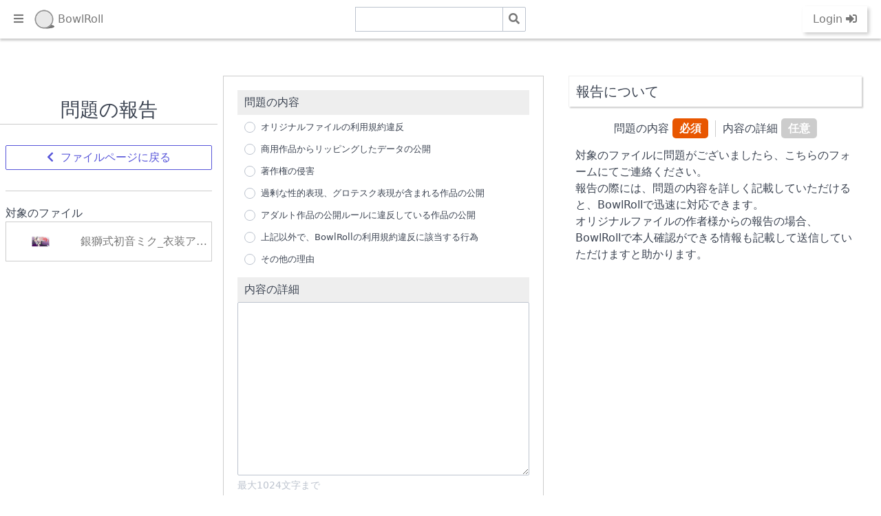

--- FILE ---
content_type: text/html; charset=UTF-8
request_url: https://bowlroll.net/file/23817/report
body_size: 24510
content:
<!DOCTYPE html><html><head><title>問題を報告 - BowlRoll</title><meta name="robots" content="noindex,nofollow,noarchive"><meta name="ROBOTS" content="NOINDEX,NOFOLLOW,NOARCHIVE"><link rel="icon" href="/favicon.ico"><meta name="viewport" content="width=device-width, initial-scale=1.0, shrink-to-fit=no"><meta charset="UTF-8"><script src="https://code.jquery.com/jquery-3.4.1.min.js" integrity="sha256-CSXorXvZcTkaix6Yvo6HppcZGetbYMGWSFlBw8HfCJo=" crossorigin="anonymous"></script><script src="https://cdnjs.cloudflare.com/ajax/libs/jquery-cookie/1.4.1/jquery.cookie.min.js"></script><link rel="stylesheet" href="https://use.fontawesome.com/releases/v5.7.2/css/solid.css" integrity="sha384-r/k8YTFqmlOaqRkZuSiE9trsrDXkh07mRaoGBMoDcmA58OHILZPsk29i2BsFng1B" crossorigin="anonymous"><link rel="stylesheet" href="https://use.fontawesome.com/releases/v5.7.2/css/fontawesome.css" integrity="sha384-4aon80D8rXCGx9ayDt85LbyUHeMWd3UiBaWliBlJ53yzm9hqN21A+o1pqoyK04h+" crossorigin="anonymous"><style>.modal{align-items:center;bottom:0;display:none;justify-content:center;left:0;opacity:0;overflow:hidden;padding:.4rem;position:fixed;right:0;top:0}.modal.active,.modal:target{display:flex;opacity:1;z-index:400}.modal.active .modal-overlay,.modal:target .modal-overlay{background:rgba(247,248,249,.75);bottom:0;cursor:default;display:block;left:0;position:absolute;right:0;top:0}.modal.active .modal-container,.modal:target .modal-container{-webkit-animation:slide-down .2s ease 1;animation:slide-down .2s ease 1;z-index:1}.modal.modal-sm .modal-container{max-width:320px;padding:0 .4rem}.modal.modal-lg .modal-overlay{background:#fff}.modal.modal-lg .modal-container{box-shadow:none;max-width:960px}.modal-container{box-shadow:0 .2rem .5rem rgba(48,55,66,.3);background:#fff;border-radius:.1rem;display:flex;flex-direction:column;max-height:75vh;max-width:640px;padding:0 .8rem;width:100%}.modal-container.modal-fullheight{max-height:100vh}.modal-container .modal-header{color:#303742;padding:.8rem}.modal-container .modal-body{overflow-y:auto;padding:.8rem;position:relative}.modal-container .modal-footer{padding:.8rem;text-align:right}.toast{background:rgba(48,55,66,.95);border:.05rem solid #303742;border-radius:.1rem;color:#fff;display:block;padding:.4rem;width:100%}.toast.toast-primary{background:rgba(87,85,217,.95);border-color:#5755d9}.toast.toast-success{background:rgba(50,182,67,.95);border-color:#32b643}.toast.toast-warning{background:rgba(255,183,0,.95);border-color:#ffb700}.toast.toast-error{background:rgba(232,86,0,.95);border-color:#e85600}.toast a{color:#fff;text-decoration:underline}.toast a.active,.toast a:active,.toast a:focus,.toast a:hover{opacity:.75}.toast .btn-clear{margin:.1rem}.toast p:last-child{margin-bottom:0}#modal-form-server-error .modal-container .modal-body,#modal-form-server-error .modal-container .modal-footer,#modal-form-server-error .modal-container .modal-header,#modal-form-success-upload .modal-container .modal-body,#modal-form-success-upload .modal-container .modal-footer,#modal-form-success-upload .modal-container .modal-header,#modal-form-success .modal-container .modal-body,#modal-form-success .modal-container .modal-footer,#modal-form-success .modal-container .modal-header{text-align:center}#modal-form-server-error .modal-container .modal-title,#modal-form-success-upload .modal-container .modal-title,#modal-form-success .modal-container .modal-title{color:#777}#modal-form-server-error .modal-container .modal-title i,#modal-form-success-upload .modal-container .modal-title i,#modal-form-success .modal-container .modal-title i{padding:0 5px}#modal-form-server-error .modal-container .modal-body,#modal-form-success-upload .modal-container .modal-body,#modal-form-success .modal-container .modal-body{color:#999}#modal-form-server-error .modal-container .modal-footer button,#modal-form-success-upload .modal-container .modal-footer button,#modal-form-success .modal-container .modal-footer button{min-width:100px;margin:0 10px}#modal-form-success-upload .modal-container .modal-body{font-size:.7rem}#modal-form-success-upload .modal-container .modal-body .note{margin:20px 0 0;border:3px dashed red;padding:10px 10px 0}#modal-form-success-upload .modal-container .modal-body .note ul li{text-align:left}#modal-form-success-upload .modal-container .modal-footer .columns .column{margin-bottom:10px}.form-text .column{padding-left:0;padding-right:0}.form-text .column .outside.first{border-top:1px solid #ccc}.form-text .column .outside form .form-group{padding:20px;border-bottom:1px solid #ccc}@media (min-width:840px){.form-text .column{padding-left:.4rem;padding-right:.4rem}.form-text .column .outside.first{margin-top:20px}.form-text .column .outside.last{margin-bottom:40px}.form-text .column .outside form .form-group{border-left:1px solid #ccc;border-right:1px solid #ccc}.form-text .column .outside form .form-group .form-button button i,.form-text .column .outside form .form-group .input-group button i{margin-right:5px}.form-text .column .outside form .form-group .form-button{margin-top:10px}}@media (min-width:960px){.form-text .column .outside{border-top:1px solid #ccc;margin-top:20px;margin-bottom:20px}}.progress{-webkit-appearance:none;-moz-appearance:none;appearance:none;background:#eef0f3;border:0;border-radius:.1rem;color:#5755d9;height:.2rem;position:relative;width:100%}.progress::-webkit-progress-bar{background:transparent;border-radius:.1rem}.progress::-webkit-progress-value{background:#5755d9;border-radius:.1rem}.progress::-moz-progress-bar{background:#5755d9;border-radius:.1rem}.progress:indeterminate{-webkit-animation:progress-indeterminate 1.5s linear infinite;animation:progress-indeterminate 1.5s linear infinite;background:#eef0f3 linear-gradient(90deg,#5755d9 30%,#eef0f3 0) 0 0/150% 150% no-repeat}.progress:indeterminate::-moz-progress-bar{background:transparent}@-webkit-keyframes progress-indeterminate{0%{background-position:200% 0}to{background-position:-200% 0}}@keyframes progress-indeterminate{0%{background-position:200% 0}to{background-position:-200% 0}}.form-file .first{order:2}.form-file .last{order:1}.form-file .toast-error{margin-bottom:10px}.form-file h5{padding:10px;margin-bottom:20px;background-color:#fff;border-top:1px solid #eee;border-left:1px solid #eee;box-shadow:2px 2px 2px rgba(0,0,0,.2)}.form-file .outside{margin-top:0;border-top:1px solid #ccc}.form-file .outside #form-file-update-modal-file .modal-container .modal-footer,.form-file .outside #form-file-update-modal-file .modal-container .modal-header{padding:20px 0}.form-file .outside #form-file-update-modal-file .modal-container .modal-header .modal-title{text-align:center;background-color:#eee;font-size:xx-large}.form-file .outside #form-file-update-modal-file .modal-container .modal-body{padding:0 10px}.form-file .outside #form-file-update-modal-file .modal-container .modal-body .file-info{align-items:center}.form-file .outside #form-file-update-modal-file .modal-container .modal-body .file-info .column:first-child{padding:20px 0;text-align:center}.form-file .outside #form-file-update-modal-file .modal-container .modal-body .file-info .column:first-child div i{font-size:6rem;color:#777;margin-bottom:12px}.form-file .outside #form-file-update-modal-file .modal-container .modal-body .file-info .column:first-child div strong{display:block}.form-file .outside #form-file-update-modal-file .modal-container .modal-body .file-info .column:last-child div{padding:0 20px}.form-file .outside #form-file-update-modal-file .modal-container .modal-body .file-info ul{list-style:none;margin:0 .8rem}.form-file .outside #form-file-update-modal-file .modal-container .modal-body .file-info ul li{display:inline-block;font-size:small;margin-top:0;margin-right:10px}.form-file .outside #form-file-update-modal-file .modal-container .modal-body .file-image{display:flex;justify-content:center;align-items:center;max-width:608px;max-height:342px;min-height:150px;border:1px solid #eee;margin-bottom:20px}.form-file .outside #form-file-update-modal-file .modal-container .modal-body .file-image img{max-width:100%;max-height:342px;vertical-align:top}.form-file .outside #form-file-update-modal-file .modal-container .modal-footer button i{margin-right:5px}.form-file .outside #form-file-update-modal-file .modal-container .file-term{text-align:center}.form-file .outside #form-file-update-modal-file .modal-container .file-term .column{padding:5px 10px;margin-bottom:20px;border:1px solid #ccc}.form-file .outside #form-file-update-modal-file .modal-container .file-term .column label{display:inline-block}.form-file .outside #form-file-update-modal-file .modal-container .file-term .column button{display:inline-block;float:right;margin:4px 0}.form-file .outside #form-file-update-modal-rules .modal-container .modal-footer,.form-file .outside #form-file-update-modal-rules .modal-container .modal-header{padding:20px 0}.form-file .outside #form-file-update-modal-rules .modal-container .modal-header .modal-title{text-align:center;background-color:#eee;font-size:xx-large}.form-file .outside #form-file-update-modal-rules .modal-container .modal-body{padding:20px;border:1px solid #ccc}.form-file .outside #form-file-update-modal-rules .modal-container .modal-body .contents{font-size:small;white-space:pre-wrap}.form-file .outside form .form-group .cover{text-align:center;margin:10px;padding:80px 0;background-color:#eee}.form-file .outside form .form-group .cover.active{background-color:#ddd}.form-file .outside form .form-group .cover .contents-icon{margin-bottom:10px}.form-file .outside form .form-group .cover .contents-icon i{font-size:8rem;color:#aaa}.form-file .outside form .form-group .cover .contents-btn input[type=file]{width:.1px;height:.1px;opacity:0;overflow:hidden;position:absolute;z-index:-1}.form-file .outside form .form-group .cover .contents-btn input[type=file]+label{display:inline-block;padding:5px;cursor:pointer}.form-file .outside form .form-group .cover .contents-btn input[type=file]+label small,.form-file .outside form .form-group .cover .contents-btn input[type=file]+label strong{display:block}.form-file .outside form .form-group .cover .contents-btn input[type=file]+label:hover,.form-file .outside form .form-group .cover .contents-btn input[type=file]:focus+label{outline:1px dotted #000}.form-file .explanation{margin-top:0;padding:0 20px 20px}.form-file .explanation .columns .column dl{margin:0 0 20px}.form-file .explanation .columns .column dl dt{margin:0 0 10px;padding:0 0 0 10px;line-height:30px;background-color:#eee}.form-file .explanation .columns .column dl dd{margin:0 10px;font-size:small}.form-file .explanation .columns .column dl dd span{display:inline-block;margin:0 5px 5px;padding:0 10px;line-height:30px;background-color:#999;color:#fff}.form-file .explanation .columns .column dl dd span:nth-child(odd){background-color:#d6b500}.form-file .explanation .columns .column dl dd span:nth-child(2n){background-color:#ebc600}.form-file .explanation .supplement{padding:0 10px;font-size:medium}@media (min-width:960px){.form-file .first{order:1}.form-file .last{order:2}.form-file .outside{margin-top:30px;border-left:1px solid #ccc;border-right:1px solid #ccc;border-bottom:1px solid #ccc}.form-file .explanation{margin-top:30px}}#page-nav{width:100%;margin-top:30px}#page-nav .columns{border-bottom:1px solid #ccc;margin-bottom:20px}#page-nav .columns #page-nav-back,#page-nav .columns #page-nav-menu{min-width:50px;padding:0 10px}#page-nav .columns #page-nav-back a,#page-nav .columns #page-nav-back button,#page-nav .columns #page-nav-menu a,#page-nav .columns #page-nav-menu button{display:inline-block;line-height:40px;padding:0 10px;border:none;font-size:normal}#page-nav .columns #page-nav-title{line-height:40px;text-align:center;padding:0;margin-bottom:0}#page-nav .page-nav-back-params,#page-nav .page-nav-menu-params{display:none}#page-nav .page-nav-menu-params{margin-bottom:30px;padding-left:10px;padding-right:10px}#page-nav .page-nav-menu-params a{margin-bottom:5px}#page-nav .page-nav-menu-params a:hover{background-color:#eee}#page-nav .page-nav-menu-params a i{margin-right:10px}#page-nav .page-nav-menu-params a span{display:inline-block;min-width:150px;text-align:left}#page-nav .page-nav-back-params{margin-bottom:30px}#page-nav .page-nav-back-params a i{margin-right:10px}@media (min-width:840px){#page-nav{width:300px;margin-top:60px}#page-nav .columns #page-nav-back,#page-nav .columns #page-nav-menu{min-width:auto;padding:0}#page-nav .columns #page-nav-back a,#page-nav .columns #page-nav-back button,#page-nav .columns #page-nav-menu a,#page-nav .columns #page-nav-menu button{display:none}#page-nav .page-nav-back-params,#page-nav .page-nav-menu-params{display:block}}html{font-family:sans-serif;-ms-text-size-adjust:100%;-webkit-text-size-adjust:100%}body{margin:0}article,aside,footer,header,nav,section{display:block}h1{font-size:2em;margin:.67em 0}figcaption,figure,main{display:block}hr{box-sizing:content-box;height:0;overflow:visible}a{background-color:transparent;-webkit-text-decoration-skip:objects}a:active,a:hover{outline-width:0}address{font-style:normal}b,strong{font-weight:inherit;font-weight:bolder}code,kbd,pre,samp{font-family:SF Mono,Segoe UI Mono,Roboto Mono,Menlo,Courier,monospace;font-size:1em}dfn{font-style:italic}small{font-size:80%;font-weight:400}sub,sup{font-size:75%;line-height:0;position:relative;vertical-align:baseline}sub{bottom:-.25em}sup{top:-.5em}audio,video{display:inline-block}audio:not([controls]){display:none;height:0}img{border-style:none}svg:not(:root){overflow:hidden}button,input,optgroup,select,textarea{font-family:inherit;font-size:inherit;line-height:inherit;margin:0}button,input{overflow:visible}button,select{text-transform:none}[type=reset],[type=submit],button,html [type=button]{-webkit-appearance:button}[type=button]::-moz-focus-inner,[type=reset]::-moz-focus-inner,[type=submit]::-moz-focus-inner,button::-moz-focus-inner{border-style:none;padding:0}fieldset{border:0;margin:0;padding:0}legend{box-sizing:border-box;color:inherit;display:table;max-width:100%;padding:0;white-space:normal}progress{display:inline-block;vertical-align:baseline}textarea{overflow:auto}[type=checkbox],[type=radio]{box-sizing:border-box;padding:0}[type=number]::-webkit-inner-spin-button,[type=number]::-webkit-outer-spin-button{height:auto}[type=search]{-webkit-appearance:textfield;outline-offset:-2px}[type=search]::-webkit-search-cancel-button,[type=search]::-webkit-search-decoration{-webkit-appearance:none}::-webkit-file-upload-button{-webkit-appearance:button;font:inherit}details,menu{display:block}summary{display:list-item;outline:none}canvas{display:inline-block}[hidden],template{display:none}*,:after,:before{box-sizing:inherit}html{box-sizing:border-box;font-size:20px;line-height:1.5;-webkit-tap-highlight-color:transparent}body{background:#fff;color:#3b4351;font-family:-apple-system,system-ui,BlinkMacSystemFont,Segoe UI,Roboto,Helvetica Neue,sans-serif;font-size:.8rem;overflow-x:hidden;text-rendering:optimizeLegibility}a{color:#5755d9;outline:none;text-decoration:none}a:focus{box-shadow:0 0 0 .1rem rgba(87,85,217,.2)}a.active,a:active,a:focus,a:hover{color:#302ecd;text-decoration:underline}a:visited{color:#807fe2}h1,h2,h3,h4,h5,h6{color:inherit;font-weight:500;line-height:1.2;margin-bottom:.5em;margin-top:0}.h1,.h2,.h3,.h4,.h5,.h6{font-weight:500}.h1,h1{font-size:2rem}.h2,h2{font-size:1.6rem}.h3,h3{font-size:1.4rem}.h4,h4{font-size:1.2rem}.h5,h5{font-size:1rem}.h6,h6{font-size:.8rem}p{margin:0 0 1.2rem}a,ins,u{-webkit-text-decoration-skip:ink edges;text-decoration-skip:ink edges}abbr[title]{border-bottom:.05rem dotted;cursor:help;text-decoration:none}kbd{line-height:1.25;padding:.1rem .2rem;background:#303742;color:#fff;font-size:.7rem}kbd,mark{border-radius:.1rem}mark{background:#ffe9b3;color:#3b4351;border-bottom:.05rem solid #ffd367;padding:.05rem .1rem 0}blockquote{border-left:.1rem solid #dadee4;margin-left:0;padding:.4rem .8rem}blockquote p:last-child{margin-bottom:0}ol,ul{padding:0}ol,ol ol,ol ul,ul,ul ol,ul ul{margin:.8rem 0 .8rem .8rem}ol li,ul li{margin-top:.4rem}ul{list-style:disc inside}ul ul{list-style-type:circle}ol{list-style:decimal inside}ol ol{list-style-type:lower-alpha}dl dt{font-weight:700}dl dd{margin:.4rem 0 .8rem}.text-primary{color:#5755d9!important}a.text-primary:focus,a.text-primary:hover{color:#4240d4}a.text-primary:visited{color:#6c6ade}.text-secondary{color:#e5e5f9!important}a.text-secondary:focus,a.text-secondary:hover{color:#d1d0f4}a.text-secondary:visited{color:#fafafe}.text-gray{color:#bcc3ce!important}a.text-gray:focus,a.text-gray:hover{color:#adb6c4}a.text-gray:visited{color:#cbd0d9}.text-light{color:#fff!important}a.text-light:focus,a.text-light:hover{color:#f2f2f2}a.text-light:visited{color:#fff}.text-dark{color:#3b4351!important}a.text-dark:focus,a.text-dark:hover{color:#303742}a.text-dark:visited{color:#455060}.text-success{color:#32b643!important}a.text-success:focus,a.text-success:hover{color:#2da23c}a.text-success:visited{color:#39c94b}.text-warning{color:#ffb700!important}a.text-warning:focus,a.text-warning:hover{color:#e6a500}a.text-warning:visited{color:#ffbe1a}.text-error{color:#e85600!important}a.text-error:focus,a.text-error:hover{color:#cf4d00}a.text-error:visited{color:#ff6003}.bg-primary{background:#5755d9!important;color:#fff}.bg-secondary{background:#f1f1fc!important}.bg-dark{background:#303742!important;color:#fff}.bg-gray{background:#f7f8f9!important}.bg-success{background:#32b643!important;color:#fff}.bg-warning{background:#ffb700!important;color:#fff}.bg-error{background:#e85600!important;color:#fff}.c-hand{cursor:pointer}.c-move{cursor:move}.c-zoom-in{cursor:zoom-in}.c-zoom-out{cursor:zoom-out}.c-not-allowed{cursor:not-allowed}.c-auto{cursor:auto}.d-block{display:block}.d-inline{display:inline}.d-inline-block{display:inline-block}.d-flex{display:flex}.d-inline-flex{display:inline-flex}.d-hide,.d-none{display:none!important}.d-visible{visibility:visible}.d-invisible{visibility:hidden}.text-hide{background:transparent;border:0;color:transparent;font-size:0;line-height:0;text-shadow:none}.text-assistive{border:0;clip:rect(0,0,0,0);height:1px;margin:-1px;overflow:hidden;padding:0;position:absolute;width:1px}.divider,.divider-vert{display:block;position:relative}.divider-vert[data-content]:after,.divider[data-content]:after{background:#fff;color:#bcc3ce;content:attr(data-content);display:inline-block;font-size:.7rem;padding:0 .4rem;-webkit-transform:translateY(-.65rem);transform:translateY(-.65rem)}.divider{border-top:.05rem solid #f1f3f5;height:.05rem;margin:.4rem 0}.divider[data-content]{margin:.8rem 0}.divider-vert{display:block;padding:.8rem}.divider-vert:before{border-left:.05rem solid #dadee4;bottom:.4rem;content:"";display:block;left:50%;position:absolute;top:.4rem;-webkit-transform:translateX(-50%);transform:translateX(-50%)}.divider-vert[data-content]:after{left:50%;padding:.2rem 0;position:absolute;top:50%;-webkit-transform:translate(-50%,-50%);transform:translate(-50%,-50%)}.loading{color:transparent!important;min-height:.8rem;pointer-events:none;position:relative}.loading:after{-webkit-animation:loading .5s linear infinite;animation:loading .5s linear infinite;border-radius:50%;border-color:transparent transparent #5755d9 #5755d9;border-style:solid;border-width:.1rem;content:"";display:block;height:.8rem;left:50%;margin-left:-.4rem;margin-top:-.4rem;position:absolute;top:50%;width:.8rem;z-index:1}.loading.loading-lg{min-height:2rem}.loading.loading-lg:after{height:1.6rem;margin-left:-.8rem;margin-top:-.8rem;width:1.6rem}.clearfix:after{clear:both;content:"";display:table}.float-left{float:left!important}.float-right{float:right!important}.p-relative{position:relative!important}.p-absolute{position:absolute!important}.p-fixed{position:fixed!important}.p-sticky{position:-webkit-sticky!important;position:sticky!important}.p-centered{display:block;float:none;margin-left:auto;margin-right:auto}.flex-centered{align-items:center;display:flex;justify-content:center}.m-0{margin:0!important}.mb-0{margin-bottom:0!important}.ml-0{margin-left:0!important}.mr-0{margin-right:0!important}.mt-0{margin-top:0!important}.mx-0{margin-left:0!important;margin-right:0!important}.my-0{margin-bottom:0!important;margin-top:0!important}.m-1{margin:.2rem!important}.mb-1{margin-bottom:.2rem!important}.ml-1{margin-left:.2rem!important}.mr-1{margin-right:.2rem!important}.mt-1{margin-top:.2rem!important}.mx-1{margin-left:.2rem!important;margin-right:.2rem!important}.my-1{margin-bottom:.2rem!important;margin-top:.2rem!important}.m-2{margin:.4rem!important}.mb-2{margin-bottom:.4rem!important}.ml-2{margin-left:.4rem!important}.mr-2{margin-right:.4rem!important}.mt-2{margin-top:.4rem!important}.mx-2{margin-left:.4rem!important;margin-right:.4rem!important}.my-2{margin-bottom:.4rem!important;margin-top:.4rem!important}.p-0{padding:0!important}.pb-0{padding-bottom:0!important}.pl-0{padding-left:0!important}.pr-0{padding-right:0!important}.pt-0{padding-top:0!important}.px-0{padding-left:0!important;padding-right:0!important}.py-0{padding-bottom:0!important;padding-top:0!important}.p-1{padding:.2rem!important}.pb-1{padding-bottom:.2rem!important}.pl-1{padding-left:.2rem!important}.pr-1{padding-right:.2rem!important}.pt-1{padding-top:.2rem!important}.px-1{padding-left:.2rem!important;padding-right:.2rem!important}.py-1{padding-bottom:.2rem!important;padding-top:.2rem!important}.p-2{padding:.4rem!important}.pb-2{padding-bottom:.4rem!important}.pl-2{padding-left:.4rem!important}.pr-2{padding-right:.4rem!important}.pt-2{padding-top:.4rem!important}.px-2{padding-left:.4rem!important;padding-right:.4rem!important}.py-2{padding-bottom:.4rem!important;padding-top:.4rem!important}.s-rounded{border-radius:.1rem}.s-circle{border-radius:50%}.text-left{text-align:left}.text-right{text-align:right}.text-center{text-align:center}.text-justify{text-align:justify}.text-lowercase{text-transform:lowercase}.text-uppercase{text-transform:uppercase}.text-capitalize{text-transform:capitalize}.text-normal{font-weight:400}.text-bold{font-weight:700}.text-italic{font-style:italic}.text-large{font-size:1.2em}.text-ellipsis{text-overflow:ellipsis}.text-clip,.text-ellipsis{overflow:hidden;white-space:nowrap}.text-clip{text-overflow:clip}.text-break{-webkit-hyphens:auto;-ms-hyphens:auto;hyphens:auto;word-break:break-word;word-wrap:break-word}.icon{box-sizing:border-box;display:inline-block;font-size:inherit;font-style:normal;height:1em;position:relative;text-indent:-9999px;vertical-align:middle;width:1em}.icon:after,.icon:before{content:"";display:block;left:50%;position:absolute;top:50%;-webkit-transform:translate(-50%,-50%);transform:translate(-50%,-50%)}.icon.icon-2x{font-size:1.6rem}.icon.icon-3x{font-size:2.4rem}.icon.icon-4x{font-size:3.2rem}.accordion .icon,.btn .icon,.menu .icon,.toast .icon{vertical-align:-10%}.btn-lg .icon{vertical-align:-15%}.icon-arrow-down:before,.icon-arrow-left:before,.icon-arrow-right:before,.icon-arrow-up:before,.icon-back:before,.icon-downward:before,.icon-forward:before,.icon-upward:before{border:.1rem solid;border-bottom:0;border-right:0;height:.65em;width:.65em}.icon-arrow-down:before{-webkit-transform:translate(-50%,-75%) rotate(225deg);transform:translate(-50%,-75%) rotate(225deg)}.icon-arrow-left:before{-webkit-transform:translate(-25%,-50%) rotate(-45deg);transform:translate(-25%,-50%) rotate(-45deg)}.icon-arrow-right:before{-webkit-transform:translate(-75%,-50%) rotate(135deg);transform:translate(-75%,-50%) rotate(135deg)}.icon-arrow-up:before{-webkit-transform:translate(-50%,-25%) rotate(45deg);transform:translate(-50%,-25%) rotate(45deg)}.icon-back:after,.icon-forward:after{background:currentColor;height:.1rem;width:.8em}.icon-downward:after,.icon-upward:after{background:currentColor;height:.8em;width:.1rem}.icon-back:after{left:55%}.icon-back:before{-webkit-transform:translate(-50%,-50%) rotate(-45deg);transform:translate(-50%,-50%) rotate(-45deg)}.icon-downward:after{top:45%}.icon-downward:before{-webkit-transform:translate(-50%,-50%) rotate(-135deg);transform:translate(-50%,-50%) rotate(-135deg)}.icon-forward:after{left:45%}.icon-forward:before{-webkit-transform:translate(-50%,-50%) rotate(135deg);transform:translate(-50%,-50%) rotate(135deg)}.icon-upward:after{top:55%}.icon-upward:before{-webkit-transform:translate(-50%,-50%) rotate(45deg);transform:translate(-50%,-50%) rotate(45deg)}.icon-caret:before{border-top:.3em solid;border-right:.3em solid transparent;border-left:.3em solid transparent;height:0;-webkit-transform:translate(-50%,-25%);transform:translate(-50%,-25%);width:0}.icon-menu:before{background:currentColor;box-shadow:0 -.35em,0 .35em;height:.1rem;width:100%}.icon-apps:before{background:currentColor;box-shadow:-.35em -.35em,-.35em 0,-.35em .35em,0 -.35em,0 .35em,.35em -.35em,.35em 0,.35em .35em;height:3px;width:3px}.icon-resize-horiz:after,.icon-resize-horiz:before,.icon-resize-vert:after,.icon-resize-vert:before{border:.1rem solid;border-bottom:0;border-right:0;height:.45em;width:.45em}.icon-resize-horiz:before,.icon-resize-vert:before{-webkit-transform:translate(-50%,-90%) rotate(45deg);transform:translate(-50%,-90%) rotate(45deg)}.icon-resize-horiz:after,.icon-resize-vert:after{-webkit-transform:translate(-50%,-10%) rotate(225deg);transform:translate(-50%,-10%) rotate(225deg)}.icon-resize-horiz:before{-webkit-transform:translate(-90%,-50%) rotate(-45deg);transform:translate(-90%,-50%) rotate(-45deg)}.icon-resize-horiz:after{-webkit-transform:translate(-10%,-50%) rotate(135deg);transform:translate(-10%,-50%) rotate(135deg)}.icon-more-horiz:before,.icon-more-vert:before{background:currentColor;box-shadow:-.4em 0,.4em 0;border-radius:50%;height:3px;width:3px}.icon-more-vert:before{box-shadow:0 -.4em,0 .4em}.icon-cross:before,.icon-minus:before,.icon-plus:before{background:currentColor;height:.1rem;width:100%}.icon-cross:after,.icon-plus:after{background:currentColor;height:100%;width:.1rem}.icon-cross:before{width:100%}.icon-cross:after{height:100%}.icon-cross:after,.icon-cross:before{-webkit-transform:translate(-50%,-50%) rotate(45deg);transform:translate(-50%,-50%) rotate(45deg)}.icon-check:before{border:.1rem solid;border-right:0;border-top:0;height:.5em;width:.9em;-webkit-transform:translate(-50%,-75%) rotate(-45deg);transform:translate(-50%,-75%) rotate(-45deg)}.icon-stop{border:.1rem solid;border-radius:50%}.icon-stop:before{background:currentColor;height:.1rem;-webkit-transform:translate(-50%,-50%) rotate(45deg);transform:translate(-50%,-50%) rotate(45deg);width:1em}.icon-shutdown{border-radius:50%;border:.1rem solid;border-top:.1rem solid transparent}.icon-shutdown:before{background:currentColor;content:"";height:.5em;top:.1em;width:.1rem}.icon-refresh:before{border-radius:50%;border:.1rem solid;border-right:.1rem solid transparent;height:1em;width:1em}.icon-refresh:after{border-color:transparent currentcolor currentcolor transparent;border-style:solid;border-width:.2em;height:0;left:80%;top:20%;width:0}.icon-search:before{border:.1rem solid;border-radius:50%;height:.75em;left:5%;top:5%;-webkit-transform:translate(0) rotate(45deg);transform:translate(0) rotate(45deg);width:.75em}.icon-search:after{background:currentColor;height:.1rem;left:80%;top:80%;-webkit-transform:translate(-50%,-50%) rotate(45deg);transform:translate(-50%,-50%) rotate(45deg);width:.4em}.icon-edit:before{border:.1rem solid;height:.4em;-webkit-transform:translate(-40%,-60%) rotate(-45deg);transform:translate(-40%,-60%) rotate(-45deg);width:.85em}.icon-edit:after{border-color:transparent transparent currentcolor currentcolor;border-style:solid;border-width:.15em;height:0;left:5%;top:95%;-webkit-transform:translateY(-100%);transform:translateY(-100%);width:0}.icon-delete:before{border:.1rem solid;border-bottom-left-radius:.1rem;border-bottom-right-radius:.1rem;border-top:0;height:.75em;top:60%;width:.75em}.icon-delete:after{background:currentColor;box-shadow:-.25em .2em,.25em .2em;height:.1rem;top:.05rem;width:.5em}.icon-share{border:.1rem solid;border-radius:.1rem;border-right:0;border-top:0}.icon-share:before{border:.1rem solid;border-left:0;border-top:0;height:.4em;left:100%;top:.25em;-webkit-transform:translate(-125%,-50%) rotate(-45deg);transform:translate(-125%,-50%) rotate(-45deg);width:.4em}.icon-share:after{border:.1rem solid;border-bottom:0;border-right:0;border-radius:75% 0;height:.5em;width:.6em}.icon-flag:before{background:currentColor;height:1em;left:15%;width:.1rem}.icon-flag:after{border:.1rem solid;border-bottom-right-radius:.1rem;border-left:0;border-top-right-radius:.1rem;height:.65em;top:35%;left:60%;width:.8em}.icon-bookmark:before{border:.1rem solid;border-bottom:0;border-top-left-radius:.1rem;border-top-right-radius:.1rem;height:.9em;width:.8em}.icon-bookmark:after{border:.1rem solid;border-bottom:0;border-left:0;border-radius:.1rem;height:.5em;-webkit-transform:translate(-50%,35%) rotate(-45deg) skew(15deg,15deg);transform:translate(-50%,35%) rotate(-45deg) skew(15deg,15deg);width:.5em}.icon-download,.icon-upload{border-bottom:.1rem solid}.icon-download:before,.icon-upload:before{border:.1rem solid;border-bottom:0;border-right:0;height:.5em;width:.5em;-webkit-transform:translate(-50%,-60%) rotate(-135deg);transform:translate(-50%,-60%) rotate(-135deg)}.icon-download:after,.icon-upload:after{background:currentColor;height:.6em;top:40%;width:.1rem}.icon-upload:before{-webkit-transform:translate(-50%,-60%) rotate(45deg);transform:translate(-50%,-60%) rotate(45deg)}.icon-upload:after{top:50%}.icon-copy:before{border:.1rem solid;border-radius:.1rem;border-right:0;border-bottom:0;height:.8em;left:40%;top:35%;width:.8em}.icon-copy:after{border:.1rem solid;border-radius:.1rem;height:.8em;left:60%;top:60%;width:.8em}.icon-time{border:.1rem solid;border-radius:50%}.icon-time:before{height:.4em;-webkit-transform:translate(-50%,-75%);transform:translate(-50%,-75%)}.icon-time:after,.icon-time:before{background:currentColor;width:.1rem}.icon-time:after{height:.3em;-webkit-transform:translate(-50%,-75%) rotate(90deg);transform:translate(-50%,-75%) rotate(90deg);-webkit-transform-origin:50% 90%;transform-origin:50% 90%}.icon-mail:before{border:.1rem solid;border-radius:.1rem;height:.8em;width:1em}.icon-mail:after{border:.1rem solid;border-right:0;border-top:0;height:.5em;-webkit-transform:translate(-50%,-90%) rotate(-45deg) skew(10deg,10deg);transform:translate(-50%,-90%) rotate(-45deg) skew(10deg,10deg);width:.5em}.icon-people:before{border:.1rem solid;border-radius:50%;height:.45em;top:25%;width:.45em}.icon-people:after{border:.1rem solid;border-radius:50% 50% 0 0;height:.4em;top:75%;width:.9em}.icon-message{border:.1rem solid;border-bottom:0;border-radius:.1rem;border-right:0}.icon-message:before{border:.1rem solid;border-bottom-right-radius:.1rem;border-left:0;border-top:0;height:.8em;left:65%;top:40%;width:.7em}.icon-message:after{background:currentColor;border-radius:.1rem;height:.3em;left:10%;top:100%;-webkit-transform:translateY(-90%) rotate(45deg);transform:translateY(-90%) rotate(45deg);width:.1rem}.icon-photo{border:.1rem solid;border-radius:.1rem}.icon-photo:before{border:.1rem solid;border-radius:50%;height:.25em;left:35%;top:35%;width:.25em}.icon-photo:after{border:.1rem solid;border-bottom:0;border-left:0;height:.5em;left:60%;-webkit-transform:translate(-50%,25%) rotate(-45deg);transform:translate(-50%,25%) rotate(-45deg);width:.5em}.icon-link:after,.icon-link:before{border:.1rem solid;border-radius:5em 0 0 5em;border-right:0;height:.5em;width:.75em}.icon-link:before{-webkit-transform:translate(-70%,-45%) rotate(-45deg);transform:translate(-70%,-45%) rotate(-45deg)}.icon-link:after{-webkit-transform:translate(-30%,-55%) rotate(135deg);transform:translate(-30%,-55%) rotate(135deg)}.icon-location:before{border:.1rem solid;border-radius:50% 50% 50% 0;height:.8em;-webkit-transform:translate(-50%,-60%) rotate(-45deg);transform:translate(-50%,-60%) rotate(-45deg);width:.8em}.icon-location:after{height:.2em;-webkit-transform:translate(-50%,-80%);transform:translate(-50%,-80%);width:.2em}.icon-emoji,.icon-location:after{border:.1rem solid;border-radius:50%}.icon-emoji:before{border-radius:50%;box-shadow:-.17em -.1em,.17em -.1em;height:.15em;width:.15em}.icon-emoji:after{border-radius:50%;border-color:currentcolor transparent transparent currentcolor;border-style:solid;border-width:.1rem;height:.5em;-webkit-transform:translate(-50%,-40%) rotate(-135deg);transform:translate(-50%,-40%) rotate(-135deg);width:.5em}.btn{-webkit-appearance:none;-moz-appearance:none;appearance:none;background:#fff;border:.05rem solid #5755d9;border-radius:.1rem;color:#5755d9;cursor:pointer;display:inline-block;font-size:.8rem;height:1.8rem;line-height:1.2rem;outline:none;padding:.25rem .4rem;text-align:center;text-decoration:none;transition:background .2s,border .2s,box-shadow .2s,color .2s;-webkit-user-select:none;-moz-user-select:none;-ms-user-select:none;user-select:none;vertical-align:middle;white-space:nowrap}.btn:focus{box-shadow:0 0 0 .1rem rgba(87,85,217,.2)}.btn:focus,.btn:hover{background:#f1f1fc;border-color:#4b48d6;text-decoration:none}.btn.active,.btn:active{background:#4b48d6;border-color:#3634d2;color:#fff;text-decoration:none}.btn.active.loading:after,.btn:active.loading:after{border-bottom-color:#fff;border-left-color:#fff}.btn.disabled,.btn:disabled,.btn[disabled]{cursor:default;opacity:.5;pointer-events:none}.btn.btn-primary{background:#5755d9;border-color:#4b48d6;color:#fff}.btn.btn-primary:focus,.btn.btn-primary:hover{background:#4240d4;border-color:#3634d2;color:#fff}.btn.btn-primary.active,.btn.btn-primary:active{background:#3a38d2;border-color:#302ecd;color:#fff}.btn.btn-primary.loading:after{border-bottom-color:#fff;border-left-color:#fff}.btn.btn-success{background:#32b643;border-color:#2faa3f;color:#fff}.btn.btn-success:focus{box-shadow:0 0 0 .1rem rgba(50,182,67,.2)}.btn.btn-success:focus,.btn.btn-success:hover{background:#30ae40;border-color:#2da23c;color:#fff}.btn.btn-success.active,.btn.btn-success:active{background:#2a9a39;border-color:#278e34;color:#fff}.btn.btn-success.loading:after{border-bottom-color:#fff;border-left-color:#fff}.btn.btn-error{background:#e85600;border-color:#d95000;color:#fff}.btn.btn-error:focus{box-shadow:0 0 0 .1rem rgba(232,86,0,.2)}.btn.btn-error:focus,.btn.btn-error:hover{background:#de5200;border-color:#cf4d00;color:#fff}.btn.btn-error.active,.btn.btn-error:active{background:#c44900;border-color:#b54300;color:#fff}.btn.btn-error.loading:after{border-bottom-color:#fff;border-left-color:#fff}.btn.btn-link{background:transparent;border-color:transparent;color:#5755d9}.btn.btn-link.active,.btn.btn-link:active,.btn.btn-link:focus,.btn.btn-link:hover{color:#302ecd}.btn.btn-sm{font-size:.7rem;height:1.4rem;padding:.05rem .3rem}.btn.btn-lg{font-size:.9rem;height:2rem;padding:.35rem .6rem}.btn.btn-block{display:block;width:100%}.btn.btn-action{width:1.8rem;padding-left:0;padding-right:0}.btn.btn-action.btn-sm{width:1.4rem}.btn.btn-action.btn-lg{width:2rem}.btn.btn-clear{background:transparent;border:0;color:currentColor;height:1rem;line-height:.8rem;margin-left:.2rem;margin-right:-2px;opacity:1;padding:.1rem;text-decoration:none;width:1rem}.btn.btn-clear:focus,.btn.btn-clear:hover{background:rgba(247,248,249,.5);opacity:.95}.btn.btn-clear:before{content:"\2715"}.btn-group{display:inline-flex;flex-wrap:wrap}.btn-group .btn{flex:1 0 auto}.btn-group .btn:first-child:not(:last-child){border-bottom-right-radius:0;border-top-right-radius:0}.btn-group .btn:not(:first-child):not(:last-child){border-radius:0;margin-left:-.05rem}.btn-group .btn:last-child:not(:first-child){border-bottom-left-radius:0;border-top-left-radius:0;margin-left:-.05rem}.btn-group .btn.active,.btn-group .btn:active,.btn-group .btn:focus,.btn-group .btn:hover{z-index:1}.btn-group.btn-group-block{display:flex}.btn-group.btn-group-block .btn{flex:1 0 0}.container{margin-left:auto;margin-right:auto;padding-left:.4rem;padding-right:.4rem;width:100%}.container.grid-xl{max-width:1296px}.container.grid-lg{max-width:976px}.container.grid-md{max-width:856px}.container.grid-sm{max-width:616px}.container.grid-xs{max-width:496px}.show-lg,.show-md,.show-sm,.show-xl,.show-xs{display:none!important}.columns{display:flex;flex-wrap:wrap;margin-left:-.4rem;margin-right:-.4rem}.columns.col-gapless{margin-left:0;margin-right:0}.columns.col-gapless>.column{padding-left:0;padding-right:0}.columns.col-oneline{flex-wrap:nowrap;overflow-x:auto}.column{flex:1;max-width:100%;padding-left:.4rem;padding-right:.4rem}.column.col-1,.column.col-2,.column.col-3,.column.col-4,.column.col-5,.column.col-6,.column.col-7,.column.col-8,.column.col-9,.column.col-10,.column.col-11,.column.col-12,.column.col-auto{flex:none}.col-12{width:100%}.col-11{width:91.66666667%}.col-10{width:83.33333333%}.col-9{width:75%}.col-8{width:66.66666667%}.col-7{width:58.33333333%}.col-6{width:50%}.col-5{width:41.66666667%}.col-4{width:33.33333333%}.col-3{width:25%}.col-2{width:16.66666667%}.col-1{width:8.33333333%}.col-auto{flex:0 0 auto;max-width:none;width:auto}.col-mx-auto{margin-right:auto}.col-ml-auto,.col-mx-auto{margin-left:auto}.col-mr-auto{margin-right:auto}@media (max-width:1280px){.col-xl-1,.col-xl-2,.col-xl-3,.col-xl-4,.col-xl-5,.col-xl-6,.col-xl-7,.col-xl-8,.col-xl-9,.col-xl-10,.col-xl-11,.col-xl-12,.col-xl-auto{flex:none}.col-xl-12{width:100%}.col-xl-11{width:91.66666667%}.col-xl-10{width:83.33333333%}.col-xl-9{width:75%}.col-xl-8{width:66.66666667%}.col-xl-7{width:58.33333333%}.col-xl-6{width:50%}.col-xl-5{width:41.66666667%}.col-xl-4{width:33.33333333%}.col-xl-3{width:25%}.col-xl-2{width:16.66666667%}.col-xl-1{width:8.33333333%}.col-xl-auto{width:auto}.hide-xl{display:none!important}.show-xl{display:block!important}}@media (max-width:960px){.col-lg-1,.col-lg-2,.col-lg-3,.col-lg-4,.col-lg-5,.col-lg-6,.col-lg-7,.col-lg-8,.col-lg-9,.col-lg-10,.col-lg-11,.col-lg-12,.col-lg-auto{flex:none}.col-lg-12{width:100%}.col-lg-11{width:91.66666667%}.col-lg-10{width:83.33333333%}.col-lg-9{width:75%}.col-lg-8{width:66.66666667%}.col-lg-7{width:58.33333333%}.col-lg-6{width:50%}.col-lg-5{width:41.66666667%}.col-lg-4{width:33.33333333%}.col-lg-3{width:25%}.col-lg-2{width:16.66666667%}.col-lg-1{width:8.33333333%}.col-lg-auto{width:auto}.hide-lg{display:none!important}.show-lg{display:block!important}}@media (max-width:840px){.col-md-1,.col-md-2,.col-md-3,.col-md-4,.col-md-5,.col-md-6,.col-md-7,.col-md-8,.col-md-9,.col-md-10,.col-md-11,.col-md-12,.col-md-auto{flex:none}.col-md-12{width:100%}.col-md-11{width:91.66666667%}.col-md-10{width:83.33333333%}.col-md-9{width:75%}.col-md-8{width:66.66666667%}.col-md-7{width:58.33333333%}.col-md-6{width:50%}.col-md-5{width:41.66666667%}.col-md-4{width:33.33333333%}.col-md-3{width:25%}.col-md-2{width:16.66666667%}.col-md-1{width:8.33333333%}.col-md-auto{width:auto}.hide-md{display:none!important}.show-md{display:block!important}}@media (max-width:600px){.col-sm-1,.col-sm-2,.col-sm-3,.col-sm-4,.col-sm-5,.col-sm-6,.col-sm-7,.col-sm-8,.col-sm-9,.col-sm-10,.col-sm-11,.col-sm-12,.col-sm-auto{flex:none}.col-sm-12{width:100%}.col-sm-11{width:91.66666667%}.col-sm-10{width:83.33333333%}.col-sm-9{width:75%}.col-sm-8{width:66.66666667%}.col-sm-7{width:58.33333333%}.col-sm-6{width:50%}.col-sm-5{width:41.66666667%}.col-sm-4{width:33.33333333%}.col-sm-3{width:25%}.col-sm-2{width:16.66666667%}.col-sm-1{width:8.33333333%}.col-sm-auto{width:auto}.hide-sm{display:none!important}.show-sm{display:block!important}}@media (max-width:480px){.col-xs-1,.col-xs-2,.col-xs-3,.col-xs-4,.col-xs-5,.col-xs-6,.col-xs-7,.col-xs-8,.col-xs-9,.col-xs-10,.col-xs-11,.col-xs-12,.col-xs-auto{flex:none}.col-xs-12{width:100%}.col-xs-11{width:91.66666667%}.col-xs-10{width:83.33333333%}.col-xs-9{width:75%}.col-xs-8{width:66.66666667%}.col-xs-7{width:58.33333333%}.col-xs-6{width:50%}.col-xs-5{width:41.66666667%}.col-xs-4{width:33.33333333%}.col-xs-3{width:25%}.col-xs-2{width:16.66666667%}.col-xs-1{width:8.33333333%}.col-xs-auto{width:auto}.hide-xs{display:none!important}.show-xs{display:block!important}}.navbar{align-items:stretch;display:flex;flex-wrap:wrap;justify-content:space-between}.navbar .navbar-section{align-items:center;display:flex;flex:1 0 0}.navbar .navbar-section:not(:first-child):last-child{justify-content:flex-end}.navbar .navbar-center{align-items:center;display:flex;flex:0 0 auto}.navbar .navbar-brand{font-size:.9rem;text-decoration:none}.form-group:not(:last-child){margin-bottom:.4rem}fieldset,legend{margin-bottom:.8rem}legend{font-size:.9rem;font-weight:500}.form-label{display:block;line-height:1.2rem;padding:.3rem 0}.form-label.label-sm{font-size:.7rem;padding:.1rem 0}.form-label.label-lg{font-size:.9rem;padding:.4rem 0}.form-input{-webkit-appearance:none;-moz-appearance:none;appearance:none;background:#fff;background-image:none;border:.05rem solid #bcc3ce;border-radius:.1rem;color:#3b4351;display:block;font-size:.8rem;height:1.8rem;line-height:1.2rem;max-width:100%;outline:none;padding:.25rem .4rem;position:relative;transition:background .2s,border .2s,box-shadow .2s,color .2s;width:100%}.form-input:focus{box-shadow:0 0 0 .1rem rgba(87,85,217,.2);border-color:#5755d9}.form-input::-webkit-input-placeholder{color:#bcc3ce}.form-input:-ms-input-placeholder{color:#bcc3ce}.form-input::-ms-input-placeholder{color:#bcc3ce}.form-input::placeholder{color:#bcc3ce}.form-input.input-sm{font-size:.7rem;height:1.4rem;padding:.05rem .3rem}.form-input.input-lg{font-size:.9rem;height:2rem;padding:.35rem .6rem}.form-input.input-inline{display:inline-block;vertical-align:middle;width:auto}.form-input[type=file],textarea.form-input,textarea.form-input.input-lg,textarea.form-input.input-sm{height:auto}.form-input-hint{color:#bcc3ce;font-size:.7rem;margin-top:.2rem}.has-success .form-input-hint,.is-success+.form-input-hint{color:#32b643}.has-error .form-input-hint,.is-error+.form-input-hint{color:#e85600}.form-select{-webkit-appearance:none;-moz-appearance:none;appearance:none;border:.05rem solid #bcc3ce;border-radius:.1rem;color:inherit;font-size:.8rem;height:1.8rem;line-height:1.2rem;outline:none;padding:.25rem .4rem;vertical-align:middle;width:100%;background:#fff}.form-select:focus{box-shadow:0 0 0 .1rem rgba(87,85,217,.2);border-color:#5755d9}.form-select::-ms-expand{display:none}.form-select.select-sm{font-size:.7rem;height:1.4rem;padding:.05rem 1.1rem .05rem .3rem}.form-select.select-lg{font-size:.9rem;height:2rem;padding:.35rem 1.4rem .35rem .6rem}.form-select[multiple],.form-select[size]{height:auto;padding:.25rem .4rem}.form-select[multiple] option,.form-select[size] option{padding:.1rem .2rem}.form-select:not([multiple]):not([size]){background:#fff url("data:image/svg+xml;charset=utf8,%3Csvg%20xmlns='http://www.w3.org/2000/svg'%20viewBox='0%200%204%205'%3E%3Cpath%20fill='%23667189'%20d='M2%200L0%202h4zm0%205L0%203h4z'/%3E%3C/svg%3E") no-repeat right .35rem center/.4rem .5rem;padding-right:1.2rem}.has-icon-left,.has-icon-right{position:relative}.has-icon-left .form-icon,.has-icon-right .form-icon{height:.8rem;margin:0 .25rem;position:absolute;top:50%;-webkit-transform:translateY(-50%);transform:translateY(-50%);width:.8rem;z-index:2}.has-icon-left .form-icon{left:.05rem}.has-icon-left .form-input{padding-left:1.3rem}.has-icon-right .form-icon{right:.05rem}.has-icon-right .form-input{padding-right:1.3rem}.form-checkbox,.form-radio,.form-switch{display:block;line-height:1.2rem;margin:.2rem 0;min-height:1.4rem;padding:.1rem .4rem .1rem 1.2rem;position:relative}.form-checkbox input,.form-radio input,.form-switch input{clip:rect(0,0,0,0);height:1px;margin:-1px;overflow:hidden;position:absolute;width:1px}.form-checkbox input:focus+.form-icon,.form-radio input:focus+.form-icon,.form-switch input:focus+.form-icon{box-shadow:0 0 0 .1rem rgba(87,85,217,.2);border-color:#5755d9}.form-checkbox input:checked+.form-icon,.form-radio input:checked+.form-icon,.form-switch input:checked+.form-icon{background:#5755d9;border-color:#5755d9}.form-checkbox .form-icon,.form-radio .form-icon,.form-switch .form-icon{border:.05rem solid #bcc3ce;cursor:pointer;display:inline-block;position:absolute;transition:background .2s,border .2s,box-shadow .2s,color .2s}.form-checkbox.input-sm,.form-radio.input-sm,.form-switch.input-sm{font-size:.7rem;margin:0}.form-checkbox.input-lg,.form-radio.input-lg,.form-switch.input-lg{font-size:.9rem;margin:.3rem 0}.form-checkbox .form-icon,.form-radio .form-icon{background:#fff;height:.8rem;left:0;top:.3rem;width:.8rem}.form-checkbox input:active+.form-icon,.form-radio input:active+.form-icon{background:#eef0f3}.form-checkbox .form-icon{border-radius:.1rem}.form-checkbox input:checked+.form-icon:before{background-clip:padding-box;border-color:#fff;border-style:solid;border-width:0 .1rem .1rem 0;content:"";height:9px;left:50%;margin-left:-3px;margin-top:-6px;position:absolute;top:50%;-webkit-transform:rotate(45deg);transform:rotate(45deg);width:6px}.form-checkbox input:indeterminate+.form-icon{background:#5755d9;border-color:#5755d9}.form-checkbox input:indeterminate+.form-icon:before{background:#fff;content:"";height:2px;left:50%;margin-left:-5px;margin-top:-1px;position:absolute;top:50%;width:10px}.form-radio .form-icon{border-radius:50%}.form-radio input:checked+.form-icon:before{background:#fff;border-radius:50%;content:"";height:6px;left:50%;position:absolute;top:50%;-webkit-transform:translate(-50%,-50%);transform:translate(-50%,-50%);width:6px}.form-switch{padding-left:2rem}.form-switch .form-icon{background:#bcc3ce;background-clip:padding-box;border-radius:.45rem;height:.9rem;left:0;top:.25rem;width:1.6rem}.form-switch .form-icon:before{background:#fff;border-radius:50%;content:"";display:block;height:.8rem;left:0;position:absolute;top:0;transition:background .2s,border .2s,box-shadow .2s,color .2s,left .2s;width:.8rem}.form-switch input:checked+.form-icon:before{left:14px}.form-switch input:active+.form-icon:before{background:#f7f8f9}.input-group{display:flex}.input-group .input-group-addon{background:#f7f8f9;border:.05rem solid #bcc3ce;border-radius:.1rem;line-height:1.2rem;padding:.25rem .4rem;white-space:nowrap}.input-group .input-group-addon.addon-sm{font-size:.7rem;padding:.05rem .3rem}.input-group .input-group-addon.addon-lg{font-size:.9rem;padding:.35rem .6rem}.input-group .form-input,.input-group .form-select{flex:1 1 auto;width:1%}.input-group .input-group-btn{z-index:1}.input-group .form-input:first-child:not(:last-child),.input-group .form-select:first-child:not(:last-child),.input-group .input-group-addon:first-child:not(:last-child),.input-group .input-group-btn:first-child:not(:last-child){border-bottom-right-radius:0;border-top-right-radius:0}.input-group .form-input:not(:first-child):not(:last-child),.input-group .form-select:not(:first-child):not(:last-child),.input-group .input-group-addon:not(:first-child):not(:last-child),.input-group .input-group-btn:not(:first-child):not(:last-child){border-radius:0;margin-left:-.05rem}.input-group .form-input:last-child:not(:first-child),.input-group .form-select:last-child:not(:first-child),.input-group .input-group-addon:last-child:not(:first-child),.input-group .input-group-btn:last-child:not(:first-child){border-bottom-left-radius:0;border-top-left-radius:0;margin-left:-.05rem}.input-group .form-input:focus,.input-group .form-select:focus,.input-group .input-group-addon:focus,.input-group .input-group-btn:focus{z-index:2}.input-group .form-select{width:auto}.input-group.input-inline{display:inline-flex}.form-input.is-success,.form-select.is-success,.has-success .form-input,.has-success .form-select{background:#f9fdfa;border-color:#32b643}.form-input.is-success:focus,.form-select.is-success:focus,.has-success .form-input:focus,.has-success .form-select:focus{box-shadow:0 0 0 .1rem rgba(50,182,67,.2)}.form-input.is-error,.form-select.is-error,.has-error .form-input,.has-error .form-select{background:#fffaf7;border-color:#e85600}.form-input.is-error:focus,.form-select.is-error:focus,.has-error .form-input:focus,.has-error .form-select:focus{box-shadow:0 0 0 .1rem rgba(232,86,0,.2)}.form-checkbox.is-error .form-icon,.form-radio.is-error .form-icon,.form-switch.is-error .form-icon,.has-error .form-checkbox .form-icon,.has-error .form-radio .form-icon,.has-error .form-switch .form-icon{border-color:#e85600}.form-checkbox.is-error input:checked+.form-icon,.form-radio.is-error input:checked+.form-icon,.form-switch.is-error input:checked+.form-icon,.has-error .form-checkbox input:checked+.form-icon,.has-error .form-radio input:checked+.form-icon,.has-error .form-switch input:checked+.form-icon{background:#e85600;border-color:#e85600}.form-checkbox.is-error input:focus+.form-icon,.form-radio.is-error input:focus+.form-icon,.form-switch.is-error input:focus+.form-icon,.has-error .form-checkbox input:focus+.form-icon,.has-error .form-radio input:focus+.form-icon,.has-error .form-switch input:focus+.form-icon{box-shadow:0 0 0 .1rem rgba(232,86,0,.2);border-color:#e85600}.form-checkbox.is-error input:indeterminate+.form-icon,.has-error .form-checkbox input:indeterminate+.form-icon{background:#e85600;border-color:#e85600}.form-input:not(:placeholder-shown):invalid{border-color:#e85600}.form-input:not(:placeholder-shown):invalid:focus{box-shadow:0 0 0 .1rem rgba(232,86,0,.2);background:#fffaf7}.form-input:not(:placeholder-shown):invalid+.form-input-hint{color:#e85600}.form-input.disabled,.form-input:disabled,.form-select.disabled,.form-select:disabled{background-color:#eef0f3;cursor:not-allowed;opacity:.5}.form-input[readonly]{background-color:#f7f8f9}input.disabled+.form-icon,input:disabled+.form-icon{background:#eef0f3;cursor:not-allowed;opacity:.5}.form-switch input.disabled+.form-icon:before,.form-switch input:disabled+.form-icon:before{background:#fff}.form-horizontal{padding:.4rem 0}.form-horizontal .form-group{display:flex;flex-wrap:wrap}.form-inline{display:inline-block}.menu{box-shadow:0 .05rem .2rem rgba(48,55,66,.3);background:#fff;border-radius:.1rem;list-style:none;margin:0;min-width:180px;padding:.4rem;-webkit-transform:translateY(.2rem);transform:translateY(.2rem);z-index:300}.menu.menu-nav{background:transparent;box-shadow:none}.menu .menu-item{margin-top:0;padding:0 .4rem;position:relative;text-decoration:none}.menu .menu-item>a{border-radius:.1rem;color:inherit;display:block;margin:0 -.4rem;padding:.2rem .4rem;text-decoration:none}.menu .menu-item>a.active,.menu .menu-item>a:active,.menu .menu-item>a:focus,.menu .menu-item>a:hover{background:#f1f1fc;color:#5755d9}.menu .menu-item .form-checkbox,.menu .menu-item .form-radio,.menu .menu-item .form-switch{margin:.1rem 0}.menu .menu-item+.menu-item{margin-top:.2rem}.menu .menu-badge{align-items:center;display:flex;height:100%;position:absolute;right:0;top:0}.menu .menu-badge .label{margin-right:.4rem}.tile{align-content:space-between;align-items:flex-start;display:flex}.tile .tile-action,.tile .tile-icon{flex:0 0 auto}.tile .tile-content{flex:1 1 auto}.tile .tile-content:not(:first-child){padding-left:.4rem}.tile .tile-content:not(:last-child){padding-right:.4rem}.tile .tile-subtitle,.tile .tile-title{line-height:1.2rem}.tile.tile-centered{align-items:center}.tile.tile-centered .tile-content{overflow:hidden}.tile.tile-centered .tile-subtitle,.tile.tile-centered .tile-title{overflow:hidden;text-overflow:ellipsis;white-space:nowrap;margin-bottom:0}.form-input,.input-group-btn{border-color:#bcc3ce}.input-group-btn{color:#777}.r18-btn{background:#fff;border-color:#e85600}.r18-btn,.r18-btn:visited{color:#e85600}.r18-btn:focus,.r18-btn:hover{background:#fafafa;border-color:#cf4d00;color:#e85600}.r18-btn.active,.r18-btn:active{background:#e85600;border-color:#e85600;color:#fff}.r18-btn.loading:after{border-bottom-color:#fff;border-left-color:#fff}.public-message{margin-left:10px;color:#5755d9}.private-message{margin-left:10px;color:#e85600}.twitter-color{background-color:#00aced;color:#fff}.facebook-color{background-color:#3b5997;color:#fff}.github-color{background-color:#eee;color:#000}.ad{background-color:rgba(0,0,0,.1);text-align:center;margin-bottom:30px}.modal .modal-container{max-height:90vh}.modal .modal-footer{padding-top:0}#vdo_ai_div,#vdo_ai_div-0{margin-left:auto!important}#vdo_ai_div-0 .vdo_floating,#vdo_ai_div .vdo_floating{top:70px!important}#vdo_ai_div-0 .vdo-js,#vdo_ai_div .vdo-js{max-width:100%}body{padding-top:80px;padding-bottom:100px}body header{z-index:100;position:fixed;top:0;left:0;width:100vw;height:56px;background-color:#fff;box-shadow:0 3px 3px rgba(0,0,0,.2)}body header .global-menu-link-wrap,body header .search-wrap,body header .user-menu-link-wrap{z-index:300;cursor:pointer;display:none;position:fixed;top:0;left:0;right:0;bottom:0;background-color:rgba(0,0,0,.2)}body header .global-menu-link-wrap.active,body header .search-wrap.active,body header .user-menu-link-wrap.active{display:block}body header .menu{padding-top:10px;margin-bottom:15px}body header .menu .menu-item.menu-line{border-bottom:1px solid #eee}body header .menu .menu-item a{margin-bottom:5px;padding:10px 0 10px 20px;color:#777}body header .menu .menu-item a.active,body header .menu .menu-item a:active,body header .menu .menu-item a:focus,body header .menu .menu-item a:hover{background:#f1f1fc;color:#5755d9}body header .menu .menu-item a.file-upload{background-color:#b22222;color:#fff}body header .menu .menu-item a.file-upload:hover{background-color:brown}body header .menu .menu-item a i{margin-right:10px}body header .header-title{display:block;height:30px;line-height:30px;padding:0 0 0 10px;color:#777}body header .header-title #global-menu-link-open{padding:0 10px;margin-right:5px;cursor:pointer}body header .header-title a,body header .header-title div{display:inline-block;text-decoration:none;color:#777}body header .header-title a img,body header .header-title div img{width:30px;height:30px;margin-right:5px;vertical-align:top}body header .global-menu-link{z-index:400;position:fixed;overflow-y:auto;top:0;left:0;width:250px;height:100vh;background-color:#fff;transition:all .2s;-webkit-transform:translateX(-250px);transform:translateX(-250px)}body header .global-menu-link.active{-webkit-transform:translateX(0);transform:translateX(0)}body header .global-menu-link .header-title{height:auto;padding:13px 0 13px 10px;box-shadow:0 3px 3px rgba(0,0,0,.2)}body header .global-menu-link .header-title #global-menu-link-close{padding:0 11px 0 12px;margin-right:5px;cursor:pointer}body header .global-menu-link .contents a{display:block;padding:0 20px;margin-bottom:5px;color:#777;font-size:.7rem;text-decoration:none}body header .global-menu-link .contents a.active,body header .global-menu-link .contents a:active,body header .global-menu-link .contents a:focus,body header .global-menu-link .contents a:hover{background:#f1f1fc;color:#5755d9}body header .global-menu-link small{display:block;text-align:center;margin-top:30px;padding:5px;color:#fff;background-color:#999}body header .search{display:flex;flex-wrap:nowrap;z-index:400;position:fixed;top:0;left:0;width:100vw;height:56px;background-color:#fff;transition:all .2s;-webkit-transform:translateY(-56px);transform:translateY(-56px);padding:0 10px}body header .search.active{-webkit-transform:translateX(0);transform:translateX(0)}body header .search .search-contents{display:inline-flex;align-items:center;justify-content:center}body header .search .search-contents label{display:none}body header .search .search-contents:first-child i{padding:11px;margin-right:10px;cursor:pointer}body header .search .search-contents:last-child,body header .search .search-contents:last-child form{width:100%}body header .user-logo{display:inline;cursor:pointer;margin-right:20px;color:#777}body header .user-logo img{width:30px;height:30px;vertical-align:top}body header .user-logo i{padding:0 5px;font-size:large}body header .user-menu{display:none;cursor:pointer;margin:0 20px 0 10px;padding:7px 15px;box-shadow:3px 3px 5px rgba(0,0,0,.2);color:#777;text-decoration:none}body header .user-menu span{margin-right:5px}body header .user-menu img{width:24px;height:24px;vertical-align:top}body header .user-menu-link{z-index:400;position:fixed;overflow-y:auto;top:0;right:0;width:250px;height:100vh;background-color:#fff;transition:all .2s;-webkit-transform:translateX(250px);transform:translateX(250px)}body header .user-menu-link.active{-webkit-transform:translateX(0);transform:translateX(0)}body header .user-menu-link .user-menu-link-info{box-shadow:0 3px 3px rgba(0,0,0,.2)}body header .user-menu-link .user-menu-link-info .tile{height:56px;padding:8px 20px 8px 10px}body header .user-menu-link .user-menu-link-info .tile a{color:#777;text-decoration:none}body header .user-menu-link .user-menu-link-info .tile a.active,body header .user-menu-link .user-menu-link-info .tile a:active,body header .user-menu-link .user-menu-link-info .tile a:focus,body header .user-menu-link .user-menu-link-info .tile a:hover{background:#f1f1fc;color:#5755d9}body header .user-menu-link .user-menu-link-info .tile .tile-icon img{width:40px;height:40px;vertical-align:top}body header .user-menu-link .user-menu-link-info .tile .tile-content .tile-subtitle,body header .user-menu-link .user-menu-link-info .tile .tile-content .tile-title{line-height:20px;font-size:small}body header .user-menu-link .user-menu-link-info .tile .tile-action i{padding:0 10px;cursor:pointer}@media (min-width:840px){body header .search{z-index:100;position:static;top:auto;left:auto;width:auto;height:auto;-webkit-transform:translateY(0);transform:translateY(0);padding:0}body header .search .search-contents:first-child,body header .user-logo{display:none}body header .user-menu{display:inline-block}}.flatpickr-calendar{background:transparent;opacity:0;display:none;text-align:center;visibility:hidden;padding:0;-webkit-animation:none;animation:none;direction:ltr;border:0;font-size:14px;line-height:24px;border-radius:5px;position:absolute;width:307.875px;box-sizing:border-box;touch-action:manipulation;background:#fff;box-shadow:1px 0 0 #e6e6e6,-1px 0 0 #e6e6e6,0 1px 0 #e6e6e6,0 -1px 0 #e6e6e6,0 3px 13px rgba(0,0,0,.08)}.flatpickr-calendar.inline,.flatpickr-calendar.open{opacity:1;max-height:640px;visibility:visible}.flatpickr-calendar.open{display:inline-block;z-index:99999}.flatpickr-calendar.animate.open{-webkit-animation:fpFadeInDown .3s cubic-bezier(.23,1,.32,1);animation:fpFadeInDown .3s cubic-bezier(.23,1,.32,1)}.flatpickr-calendar.inline{display:block;position:relative;top:2px}.flatpickr-calendar.static{position:absolute;top:calc(100% + 2px)}.flatpickr-calendar.static.open{z-index:999;display:block}.flatpickr-calendar.multiMonth .flatpickr-days .dayContainer:nth-child(n+1) .flatpickr-day.inRange:nth-child(7n+7){box-shadow:none!important}.flatpickr-calendar.multiMonth .flatpickr-days .dayContainer:nth-child(n+2) .flatpickr-day.inRange:nth-child(7n+1){box-shadow:-2px 0 0 #e6e6e6,5px 0 0 #e6e6e6}.flatpickr-calendar .hasTime .dayContainer,.flatpickr-calendar .hasWeeks .dayContainer{border-bottom:0;border-bottom-right-radius:0;border-bottom-left-radius:0}.flatpickr-calendar .hasWeeks .dayContainer{border-left:0}.flatpickr-calendar.showTimeInput.hasTime .flatpickr-time{height:40px;border-top:1px solid #e6e6e6}.flatpickr-calendar.noCalendar.hasTime .flatpickr-time{height:auto}.flatpickr-calendar:after,.flatpickr-calendar:before{position:absolute;display:block;pointer-events:none;border:solid transparent;content:"";height:0;width:0;left:22px}.flatpickr-calendar.rightMost:after,.flatpickr-calendar.rightMost:before{left:auto;right:22px}.flatpickr-calendar:before{border-width:5px;margin:0 -5px}.flatpickr-calendar:after{border-width:4px;margin:0 -4px}.flatpickr-calendar.arrowTop:after,.flatpickr-calendar.arrowTop:before{bottom:100%}.flatpickr-calendar.arrowTop:before{border-bottom-color:#e6e6e6}.flatpickr-calendar.arrowTop:after{border-bottom-color:#fff}.flatpickr-calendar.arrowBottom:after,.flatpickr-calendar.arrowBottom:before{top:100%}.flatpickr-calendar.arrowBottom:before{border-top-color:#e6e6e6}.flatpickr-calendar.arrowBottom:after{border-top-color:#fff}.flatpickr-calendar:focus{outline:0}.flatpickr-wrapper{position:relative;display:inline-block}.flatpickr-months{display:flex}.flatpickr-months .flatpickr-month{background:transparent;color:rgba(0,0,0,.9);fill:rgba(0,0,0,.9);height:34px;line-height:1;text-align:center;position:relative;-webkit-user-select:none;-moz-user-select:none;-ms-user-select:none;user-select:none;overflow:hidden;flex:1}.flatpickr-months .flatpickr-next-month,.flatpickr-months .flatpickr-prev-month{text-decoration:none;cursor:pointer;position:absolute;top:0;height:34px;padding:10px;z-index:3;color:rgba(0,0,0,.9);fill:rgba(0,0,0,.9)}.flatpickr-months .flatpickr-next-month.flatpickr-disabled,.flatpickr-months .flatpickr-prev-month.flatpickr-disabled{display:none}.flatpickr-months .flatpickr-next-month i,.flatpickr-months .flatpickr-prev-month i{position:relative}.flatpickr-months .flatpickr-next-month.flatpickr-prev-month,.flatpickr-months .flatpickr-prev-month.flatpickr-prev-month{left:0}.flatpickr-months .flatpickr-next-month.flatpickr-next-month,.flatpickr-months .flatpickr-prev-month.flatpickr-next-month{right:0}.flatpickr-months .flatpickr-next-month:hover,.flatpickr-months .flatpickr-prev-month:hover{color:#959ea9}.flatpickr-months .flatpickr-next-month:hover svg,.flatpickr-months .flatpickr-prev-month:hover svg{fill:#f64747}.flatpickr-months .flatpickr-next-month svg,.flatpickr-months .flatpickr-prev-month svg{width:14px;height:14px}.flatpickr-months .flatpickr-next-month svg path,.flatpickr-months .flatpickr-prev-month svg path{transition:fill .1s;fill:inherit}.numInputWrapper{position:relative;height:auto}.numInputWrapper input,.numInputWrapper span{display:inline-block}.numInputWrapper input{width:100%}.numInputWrapper input::-ms-clear{display:none}.numInputWrapper input::-webkit-inner-spin-button,.numInputWrapper input::-webkit-outer-spin-button{margin:0;-webkit-appearance:none}.numInputWrapper span{position:absolute;right:0;width:14px;padding:0 4px 0 2px;height:50%;line-height:50%;opacity:0;cursor:pointer;border:1px solid rgba(57,57,57,.15);box-sizing:border-box}.numInputWrapper span:hover{background:rgba(0,0,0,.1)}.numInputWrapper span:active{background:rgba(0,0,0,.2)}.numInputWrapper span:after{display:block;content:"";position:absolute}.numInputWrapper span.arrowUp{top:0;border-bottom:0}.numInputWrapper span.arrowUp:after{border-left:4px solid transparent;border-right:4px solid transparent;border-bottom:4px solid rgba(57,57,57,.6);top:26%}.numInputWrapper span.arrowDown{top:50%}.numInputWrapper span.arrowDown:after{border-left:4px solid transparent;border-right:4px solid transparent;border-top:4px solid rgba(57,57,57,.6);top:40%}.numInputWrapper span svg{width:inherit;height:auto}.numInputWrapper span svg path{fill:rgba(0,0,0,.5)}.numInputWrapper:hover{background:rgba(0,0,0,.05)}.numInputWrapper:hover span{opacity:1}.flatpickr-current-month{font-size:135%;line-height:inherit;font-weight:300;color:inherit;position:absolute;width:75%;left:12.5%;padding:7.48px 0 0;line-height:1;height:34px;display:inline-block;text-align:center;-webkit-transform:translateZ(0);transform:translateZ(0)}.flatpickr-current-month span.cur-month{font-family:inherit;font-weight:700;color:inherit;display:inline-block;margin-left:.5ch;padding:0}.flatpickr-current-month span.cur-month:hover{background:rgba(0,0,0,.05)}.flatpickr-current-month .numInputWrapper{width:6ch;width:7ch\0;display:inline-block}.flatpickr-current-month .numInputWrapper span.arrowUp:after{border-bottom-color:rgba(0,0,0,.9)}.flatpickr-current-month .numInputWrapper span.arrowDown:after{border-top-color:rgba(0,0,0,.9)}.flatpickr-current-month input.cur-year{background:transparent;box-sizing:border-box;color:inherit;cursor:text;padding:0 0 0 .5ch;margin:0;display:inline-block;font-size:inherit;font-family:inherit;font-weight:300;line-height:inherit;height:auto;border:0;border-radius:0;vertical-align:initial;-webkit-appearance:textfield;-moz-appearance:textfield;appearance:textfield}.flatpickr-current-month input.cur-year:focus{outline:0}.flatpickr-current-month input.cur-year[disabled],.flatpickr-current-month input.cur-year[disabled]:hover{font-size:100%;color:rgba(0,0,0,.5);background:transparent;pointer-events:none}.flatpickr-current-month .flatpickr-monthDropdown-months{appearance:menulist;background:transparent;border:none;border-radius:0;box-sizing:border-box;color:inherit;cursor:pointer;font-size:inherit;font-family:inherit;font-weight:300;height:auto;line-height:inherit;margin:-1px 0 0;outline:none;padding:0 0 0 .5ch;position:relative;vertical-align:initial;-webkit-box-sizing:border-box;-webkit-appearance:menulist;-moz-appearance:menulist;width:auto}.flatpickr-current-month .flatpickr-monthDropdown-months:active,.flatpickr-current-month .flatpickr-monthDropdown-months:focus{outline:none}.flatpickr-current-month .flatpickr-monthDropdown-months:hover{background:rgba(0,0,0,.05)}.flatpickr-current-month .flatpickr-monthDropdown-months .flatpickr-monthDropdown-month{background-color:transparent;outline:none;padding:0}.flatpickr-weekdays{background:transparent;text-align:center;overflow:hidden;width:100%;display:flex;align-items:center;height:28px}.flatpickr-weekdays .flatpickr-weekdaycontainer{display:flex;flex:1}span.flatpickr-weekday{cursor:default;font-size:90%;background:transparent;color:rgba(0,0,0,.54);line-height:1;margin:0;text-align:center;display:block;flex:1;font-weight:bolder}.dayContainer,.flatpickr-weeks{padding:1px 0 0}.flatpickr-days{position:relative;overflow:hidden;display:flex;align-items:flex-start;width:307.875px}.flatpickr-days:focus{outline:0}.dayContainer{padding:0;outline:0;text-align:left;width:307.875px;min-width:307.875px;max-width:307.875px;box-sizing:border-box;display:inline-block;display:flex;flex-wrap:wrap;-ms-flex-wrap:wrap;justify-content:space-around;-webkit-transform:translateZ(0);transform:translateZ(0);opacity:1}.dayContainer+.dayContainer{box-shadow:-1px 0 0 #e6e6e6}.flatpickr-day{background:none;border:1px solid transparent;border-radius:150px;box-sizing:border-box;color:#393939;cursor:pointer;font-weight:400;width:14.2857143%;flex-basis:14.2857143%;max-width:39px;height:39px;line-height:39px;margin:0;display:inline-block;position:relative;justify-content:center;text-align:center}.flatpickr-day.inRange,.flatpickr-day.nextMonthDay.inRange,.flatpickr-day.nextMonthDay.today.inRange,.flatpickr-day.nextMonthDay:focus,.flatpickr-day.nextMonthDay:hover,.flatpickr-day.prevMonthDay.inRange,.flatpickr-day.prevMonthDay.today.inRange,.flatpickr-day.prevMonthDay:focus,.flatpickr-day.prevMonthDay:hover,.flatpickr-day.today.inRange,.flatpickr-day:focus,.flatpickr-day:hover{cursor:pointer;outline:0;background:#e6e6e6;border-color:#e6e6e6}.flatpickr-day.today{border-color:#959ea9}.flatpickr-day.today:focus,.flatpickr-day.today:hover{border-color:#959ea9;background:#959ea9;color:#fff}.flatpickr-day.endRange,.flatpickr-day.endRange.inRange,.flatpickr-day.endRange.nextMonthDay,.flatpickr-day.endRange.prevMonthDay,.flatpickr-day.endRange:focus,.flatpickr-day.endRange:hover,.flatpickr-day.selected,.flatpickr-day.selected.inRange,.flatpickr-day.selected.nextMonthDay,.flatpickr-day.selected.prevMonthDay,.flatpickr-day.selected:focus,.flatpickr-day.selected:hover,.flatpickr-day.startRange,.flatpickr-day.startRange.inRange,.flatpickr-day.startRange.nextMonthDay,.flatpickr-day.startRange.prevMonthDay,.flatpickr-day.startRange:focus,.flatpickr-day.startRange:hover{background:#569ff7;box-shadow:none;color:#fff;border-color:#569ff7}.flatpickr-day.endRange.startRange,.flatpickr-day.selected.startRange,.flatpickr-day.startRange.startRange{border-radius:50px 0 0 50px}.flatpickr-day.endRange.endRange,.flatpickr-day.selected.endRange,.flatpickr-day.startRange.endRange{border-radius:0 50px 50px 0}.flatpickr-day.endRange.startRange+.endRange:not(:nth-child(7n+1)),.flatpickr-day.selected.startRange+.endRange:not(:nth-child(7n+1)),.flatpickr-day.startRange.startRange+.endRange:not(:nth-child(7n+1)){box-shadow:-10px 0 0 #569ff7}.flatpickr-day.endRange.startRange.endRange,.flatpickr-day.selected.startRange.endRange,.flatpickr-day.startRange.startRange.endRange{border-radius:50px}.flatpickr-day.inRange{border-radius:0;box-shadow:-5px 0 0 #e6e6e6,5px 0 0 #e6e6e6}.flatpickr-day.flatpickr-disabled,.flatpickr-day.flatpickr-disabled:hover,.flatpickr-day.nextMonthDay,.flatpickr-day.notAllowed,.flatpickr-day.notAllowed.nextMonthDay,.flatpickr-day.notAllowed.prevMonthDay,.flatpickr-day.prevMonthDay{color:rgba(57,57,57,.3);background:transparent;border-color:transparent;cursor:default}.flatpickr-day.flatpickr-disabled,.flatpickr-day.flatpickr-disabled:hover{cursor:not-allowed;color:rgba(57,57,57,.1)}.flatpickr-day.week.selected{border-radius:0;box-shadow:-5px 0 0 #569ff7,5px 0 0 #569ff7}.flatpickr-day.hidden{visibility:hidden}.rangeMode .flatpickr-day{margin-top:1px}.flatpickr-weekwrapper{float:left}.flatpickr-weekwrapper .flatpickr-weeks{padding:0 12px;box-shadow:1px 0 0 #e6e6e6}.flatpickr-weekwrapper .flatpickr-weekday{float:none;width:100%;line-height:28px}.flatpickr-weekwrapper span.flatpickr-day,.flatpickr-weekwrapper span.flatpickr-day:hover{display:block;width:100%;max-width:none;color:rgba(57,57,57,.3);background:transparent;cursor:default;border:none}.flatpickr-innerContainer{display:block;display:flex;box-sizing:border-box;overflow:hidden}.flatpickr-rContainer{display:inline-block;padding:0;box-sizing:border-box}.flatpickr-time{text-align:center;outline:0;display:block;height:0;line-height:40px;max-height:40px;box-sizing:border-box;overflow:hidden;display:flex}.flatpickr-time:after{content:"";display:table;clear:both}.flatpickr-time .numInputWrapper{flex:1;width:40%;height:40px;float:left}.flatpickr-time .numInputWrapper span.arrowUp:after{border-bottom-color:#393939}.flatpickr-time .numInputWrapper span.arrowDown:after{border-top-color:#393939}.flatpickr-time.hasSeconds .numInputWrapper{width:26%}.flatpickr-time.time24hr .numInputWrapper{width:49%}.flatpickr-time input{background:transparent;box-shadow:none;border:0;border-radius:0;text-align:center;margin:0;padding:0;height:inherit;line-height:inherit;color:#393939;font-size:14px;position:relative;box-sizing:border-box;-webkit-appearance:textfield;-moz-appearance:textfield;appearance:textfield}.flatpickr-time input.flatpickr-hour{font-weight:700}.flatpickr-time input.flatpickr-minute,.flatpickr-time input.flatpickr-second{font-weight:400}.flatpickr-time input:focus{outline:0;border:0}.flatpickr-time .flatpickr-am-pm,.flatpickr-time .flatpickr-time-separator{height:inherit;float:left;line-height:inherit;color:#393939;font-weight:700;width:2%;-webkit-user-select:none;-moz-user-select:none;-ms-user-select:none;user-select:none;-ms-grid-row-align:center;align-self:center}.flatpickr-time .flatpickr-am-pm{outline:0;width:18%;cursor:pointer;text-align:center;font-weight:400}.flatpickr-time .flatpickr-am-pm:focus,.flatpickr-time .flatpickr-am-pm:hover,.flatpickr-time input:focus,.flatpickr-time input:hover{background:#eee}.flatpickr-input[readonly]{cursor:pointer}@-webkit-keyframes fpFadeInDown{0%{opacity:0;-webkit-transform:translate3d(0,-20px,0);transform:translate3d(0,-20px,0)}to{opacity:1;-webkit-transform:translateZ(0);transform:translateZ(0)}}@keyframes fpFadeInDown{0%{opacity:0;-webkit-transform:translate3d(0,-20px,0);transform:translate3d(0,-20px,0)}to{opacity:1;-webkit-transform:translateZ(0);transform:translateZ(0)}}@-webkit-keyframes loading{0%{-webkit-transform:rotate(0deg);transform:rotate(0deg)}to{-webkit-transform:rotate(1turn);transform:rotate(1turn)}}@keyframes loading{0%{-webkit-transform:rotate(0deg);transform:rotate(0deg)}to{-webkit-transform:rotate(1turn);transform:rotate(1turn)}}@-webkit-keyframes slide-down{0%{opacity:0;-webkit-transform:translateY(-1.6rem);transform:translateY(-1.6rem)}to{opacity:1;-webkit-transform:translateY(0);transform:translateY(0)}}@keyframes slide-down{0%{opacity:0;-webkit-transform:translateY(-1.6rem);transform:translateY(-1.6rem)}to{opacity:1;-webkit-transform:translateY(0);transform:translateY(0)}}.file .setting .target-file{padding:20px 0;margin-bottom:30px;border-top:none}.file .setting .target-file .form-group{max-width:300px;margin-left:auto;margin-right:auto}.file .setting .target-file .form-group .tile{text-decoration:none;border:1px solid #ccc}.file .setting .target-file .form-group .tile.active,.file .setting .target-file .form-group .tile:active,.file .setting .target-file .form-group .tile:focus,.file .setting .target-file .form-group .tile:hover{background:#f1f1fc}.file .setting .target-file .form-group .tile .tile-icon img{max-width:100px;height:auto;vertical-align:top}.file .setting .target-file .form-group .tile .tile-content .tile-title{color:#777}.file .setting #file-delete-modal{text-align:center}.file .setting #file-delete-modal .modal-container .modal-header .modal-title i{margin:0 10px}.file .setting .publishing .column{padding-left:0;padding-right:0}.file .setting .publishing .column .outside{border-top:1px solid #ccc}.file .setting .publishing .column .outside h5{padding:10px;margin:10px 10px 20px;background-color:#fff;border-top:1px solid #eee;border-left:1px solid #eee;box-shadow:2px 2px 2px rgba(0,0,0,.2)}.file .setting .publishing .column .outside .toast-error{margin-bottom:10px}.file .setting .publishing .column .outside .detail{padding:10px 20px;margin:0 10px 20px;background-color:#eee}.file .setting .publishing .column .outside .detail strong{margin-left:20px;padding:5px 20px;color:#fff}.file .setting .publishing .column .outside .detail strong.public{background-color:#5755d9}.file .setting .publishing .column .outside .detail strong.limited{background-color:#ccb500}.file .setting .publishing .column .outside .detail strong.private{background-color:#e85600}.file .setting .publishing .column .outside .detail i{margin-left:20px}.file .setting .publishing .column .outside.first .form-group{margin:0 10px 10px;padding:15px 10px;border:1px solid #ddd}.file .setting .publishing .column .outside.first .form-group.active{background-color:#f5b1aa}.file .setting .publishing .column .outside.first .form-group .form-field{display:none;margin-top:20px;padding-top:20px;border-top:1px solid #eee}.file .setting .publishing .column .outside.first .form-group .form-field.active{display:block}.file .setting .publishing .column .outside.first .form-group .form-field #file-publishing-access-referer-create,.file .setting .publishing .column .outside.first .form-group .form-field #file-publishing-access-user-create{margin-bottom:20px}.file .setting .publishing .column .outside.first .form-group .form-field #file-publishing-access-referer-create .input-group button i,.file .setting .publishing .column .outside.first .form-group .form-field #file-publishing-access-user-create .input-group button i{margin-right:5px}.file .setting .publishing .column .outside.first .form-group .form-field #file-publishing-access-referer-delete,.file .setting .publishing .column .outside.first .form-group .form-field #file-publishing-access-user-delete{margin-bottom:20px}.file .setting .publishing .column .outside.first .form-group .form-field #file-publishing-access-referer-delete .columns,.file .setting .publishing .column .outside.first .form-group .form-field #file-publishing-access-user-delete .columns{margin-left:0;margin-right:0}.file .setting .publishing .column .outside.first .form-group .form-field #file-publishing-access-referer-delete .columns .column,.file .setting .publishing .column .outside.first .form-group .form-field #file-publishing-access-user-delete .columns .column{line-height:2.5rem;text-align:center}.file .setting .publishing .column .outside.first .form-group .form-field #file-publishing-access-referer-delete .columns .column button,.file .setting .publishing .column .outside.first .form-group .form-field #file-publishing-access-user-delete .columns .column button{width:100px}.file .setting .publishing .column .outside.first .form-group .form-field #file-publishing-access-referer-delete .columns .column button i,.file .setting .publishing .column .outside.first .form-group .form-field #file-publishing-access-user-delete .columns .column button i{margin-right:5px}.file .setting .publishing .column .outside.first .form-group .form-field #file-publishing-access-referer-delete .columns .column:last-child,.file .setting .publishing .column .outside.first .form-group .form-field #file-publishing-access-user-delete .columns .column:last-child{color:#fff;background-color:#96514d}.file .setting .publishing .column .outside.first .form-group .form-field #file-publishing-access-referer-delete .limited-field,.file .setting .publishing .column .outside.first .form-group .form-field #file-publishing-access-user-delete .limited-field{background-color:#fff;overflow-y:auto;height:300px;border:1px solid #96514d;padding:10px 20px}.file .setting .publishing .column .outside.first .form-group .form-field #file-publishing-access-referer-delete .limited-field div,.file .setting .publishing .column .outside.first .form-group .form-field #file-publishing-access-user-delete .limited-field div{padding:10px;border-bottom:1px solid #ddd}.file .setting .publishing .column .outside.first .form-group .form-field #file-publishing-access-user-delete .limited-field div label{overflow:hidden;text-overflow:ellipsis;white-space:nowrap}.file .setting .publishing .column .outside.first .form-group .form-field #file-publishing-access-user-delete .limited-field div label img{width:20px;height:20px;vertical-align:top;margin-right:5px}.file .setting .publishing .column .outside.first .form-group .form-field #file-publishing-access-referer-delete .limited-field div label span{word-wrap:break-word}.file .setting .publishing .column .outside.first .form-group .form-field .form-button i{margin-right:5px}.file .setting .publishing .column .outside.last .form-group{margin:0 10px;padding:15px 10px;border-right:1px solid #ddd;border-left:1px solid #ddd;border-bottom:1px solid #ddd}.file .setting .publishing .column .outside.last .form-group:first-child{border-top:1px solid #ddd}.file .setting .publishing .column .outside.last .form-group .form-field{display:none;margin-top:20px;padding-top:20px;border-top:1px solid #eee}.file .setting .publishing .column .outside.last .form-group .form-field.active{display:block}.file .setting .publishing .column .outside.last .form-button{padding:20px}.file .setting .publishing .column .outside.last .form-button i{margin-right:5px}.file .setting .report .first{order:2}.file .setting .report .last{order:1}.file .setting .report .toast-error{margin-bottom:10px}.file .setting .report .outside{margin-top:0;border-top:1px solid #ccc}.file .setting .report .outside form{padding:20px}.file .setting .report .outside form .form-label{padding-left:10px;background-color:#eee}.file .setting .report .outside form .form-radio{margin-left:10px;font-size:small}.file .setting .report .outside form .form-button{margin-top:10px}.file .setting .report .outside form .form-button i{margin-right:5px}.file .setting .report .explanation{margin-top:0;padding:0 20px 20px}.file .setting .report .explanation h5{padding:10px;margin-bottom:20px;background-color:#fff;border-top:1px solid #eee;border-left:1px solid #eee;box-shadow:2px 2px 2px rgba(0,0,0,.2)}.file .setting .report .explanation .conditions{text-align:center;margin-bottom:15px;font-size:medium}.file .setting .report .explanation .conditions div{display:inline-block;padding-left:10px;padding-right:10px}.file .setting .report .explanation .conditions div:last-child{border-left:1px solid #ccc}.file .setting .report .explanation .conditions div span{margin-right:5px}.file .setting .report .explanation .conditions div strong{padding:5px 10px;border-radius:5px}.file .setting .report .explanation .conditions div strong.required{background-color:#e85600;color:#fff}.file .setting .report .explanation .conditions div strong.any{background-color:#ccc;color:#fff}.file .setting .report .explanation .supplement{padding:0 10px;font-size:medium}.file .setting .chart .outside{margin-top:0;margin-bottom:30px;padding:0 10px}.file .setting .chart .outside h4{text-align:center;line-height:36px;border-bottom:1px solid #ccc}.file .setting .chart .outside #file-chart-download-counts-anonymous{line-height:21px;text-align:right;font-size:small;color:grey}.file .setting .chart .outside #file-chart-download-users{height:400px;overflow-y:auto;padding:10px;border:1px solid #ccc}.file .setting .chart .outside #file-chart-download-users #no-users,.file .setting .chart .outside #file-chart-download-users #now-loading{display:flex;justify-content:center;align-items:center;height:100%;background:#eee;color:#aaa}.file .setting .chart .outside #file-chart-download-users #next-btn{margin-top:10px}.file .setting .chart .outside #file-chart-download-users #next-btn button i{margin-left:5px}.file .setting .chart .outside #file-chart-download-users .tile{padding:10px;border-bottom:1px solid #ccc;text-decoration:none}.file .setting .chart .outside #file-chart-download-users .tile:hover{background-color:#eee}.file .setting .chart .outside #file-chart-download-users .tile .tile-icon img{width:50px;height:50px;vertical-align:top;background-color:#ccc}.file .setting .chart .outside #file-chart-download-users .tile .tile-content .tile-title{color:#777}.file .setting .file-delete,.file .setting .upload-limited,.file .setting .upload-nologin{justify-content:center;align-items:center;margin-top:0}.file .setting .file-delete .column,.file .setting .upload-limited .column,.file .setting .upload-nologin .column{padding:0 20px;margin-bottom:20px}.file .setting .file-delete .column .outside,.file .setting .upload-limited .column .outside,.file .setting .upload-nologin .column .outside{padding:70px 20px;text-align:center;background:#eee;color:#aaa}.file .setting .file-delete .column .outside .note,.file .setting .upload-limited .column .outside .note,.file .setting .upload-nologin .column .outside .note{display:inline-block;padding:30px;background-color:#fff;box-shadow:inset 0 0 3px 3px rgba(0,0,0,.2)}.file .setting .file-delete .column .outside .note h4,.file .setting .upload-limited .column .outside .note h4,.file .setting .upload-nologin .column .outside .note h4{padding:10px 0;margin-bottom:20px;background-color:red;color:#fff}.file .setting .file-delete .column .outside .contents,.file .setting .upload-limited .column .outside .contents,.file .setting .upload-nologin .column .outside .contents{display:inline-block;background-color:#fff;box-shadow:inset 0 0 3px 3px rgba(0,0,0,.2);padding:30px;margin:80px auto 30px}.file .setting .file-delete .column .outside .contents .tile,.file .setting .upload-limited .column .outside .contents .tile,.file .setting .upload-nologin .column .outside .contents .tile{max-width:230px;background-color:#fff;border:1px solid #ccc;text-align:left;padding:10px;color:#777;text-decoration:none}.file .setting .file-delete .column .outside .contents .tile.active,.file .setting .file-delete .column .outside .contents .tile:active,.file .setting .file-delete .column .outside .contents .tile:focus,.file .setting .file-delete .column .outside .contents .tile:hover,.file .setting .upload-limited .column .outside .contents .tile.active,.file .setting .upload-limited .column .outside .contents .tile:active,.file .setting .upload-limited .column .outside .contents .tile:focus,.file .setting .upload-limited .column .outside .contents .tile:hover,.file .setting .upload-nologin .column .outside .contents .tile.active,.file .setting .upload-nologin .column .outside .contents .tile:active,.file .setting .upload-nologin .column .outside .contents .tile:focus,.file .setting .upload-nologin .column .outside .contents .tile:hover{background:#f1f1fc}.file .setting .file-delete .column .outside .contents .tile .tile-icon img,.file .setting .upload-limited .column .outside .contents .tile .tile-icon img,.file .setting .upload-nologin .column .outside .contents .tile .tile-icon img{vertical-align:top}.file .setting .file-delete .column .outside .contents .tile .tile-icon i,.file .setting .upload-limited .column .outside .contents .tile .tile-icon i,.file .setting .upload-nologin .column .outside .contents .tile .tile-icon i{font-size:2.4rem}.file .setting .file-delete .column .outside .contents .tile-bar,.file .setting .upload-limited .column .outside .contents .tile-bar,.file .setting .upload-nologin .column .outside .contents .tile-bar{padding:10px 0}@media (min-width:840px){.file .setting .target-file{border-top:1px solid #ccc}.file .setting .publishing .column{padding-left:.4rem;padding-right:.4rem}.file .setting .publishing .column .outside{margin:30px 0;border-left:1px solid #ccc;border-right:1px solid #ccc;border-bottom:1px solid #ccc}.file .setting .chart .outside{margin-top:20px}.file .setting .chart .outside h4{text-align:left}.file .setting .file-delete,.file .setting .upload-limited,.file .setting .upload-nologin{margin-top:30px}}@media (min-width:960px){.file .setting .report .first{order:1}.file .setting .report .last{order:2}.file .setting .report .outside{margin-top:30px;border-left:1px solid #ccc;border-right:1px solid #ccc;border-bottom:1px solid #ccc}.file .setting .report .explanation{margin-top:30px}}</style><!-- Google Tag Manager --><script>(function(w,d,s,l,i){w[l]=w[l]||[];w[l].push({'gtm.start':new Date().getTime(),event:'gtm.js'});var f=d.getElementsByTagName(s)[0],j=d.createElement(s),dl=l!='dataLayer'?'&l='+l:'';j.async=true;j.src='https://www.googletagmanager.com/gtm.js?id='+i+dl;f.parentNode.insertBefore(j,f);})(window,document,'script','dataLayer','GTM-W46C2F');</script><!-- End Google Tag Manager -->
</head><body><!-- Google Tag Manager (noscript) --><noscript><iframe src="https://www.googletagmanager.com/ns.html?id=GTM-W46C2F" height="0" width="0" style="display:none;visibility:hidden"></iframe></noscript><!-- End Google Tag Manager (noscript) -->
<header class="navbar"><section class="navbar-section"><div class="header-title"><i class="fas fa-bars" id="global-menu-link-open"></i><div><img alt="BowlRoll Logo" src="[data-uri]"><span>BowlRoll</span></div></div><div class="global-menu-link-wrap"></div><div class="global-menu-link"><div class="header-title"><i class="fas fa-times" id="global-menu-link-close"></i><a href="/"><img alt="BowlRoll Logo" src="[data-uri]"><span>BowlRoll</span></a></div><nav><ul class="menu"><li class="menu-item menu-line"><a href="/file/index"><i class="fas fa-file"></i><span>ファイル</span></a></li><li class="menu-item"><a href="/help/index"><i class="fas fa-question-circle"></i><span>ヘルプ</span></a></li><li class="menu-item"><a href="/about/inquiry"><i class="fas fa-headset"></i><span>お問い合わせ</span></a></li></ul><div class="contents"><a href="/about/index">BowlRollについて</a><a href="/about/rules">利用規約</a><a href="/about/privacy">プライバシーポリシー</a></div><small>&copy; BowlRoll</small></nav></div></section><section class="navbar-center"><div class="search-wrap"></div><div class="search"><span class="search-contents"><i class="fas fa-times" id="search-close"></i></span><span class="search-contents"><form class="input-group" id="header-search" action="/file/search" method="GET"><label for="header-search-input">検索</label><input class="form-input" id="header-search-input" type="search" name="search" maxlength="32"><input type="hidden" name="select" value="keyword"><button class="btn input-group-btn" type="submit" aria-label="Search Bottun"><i class="fas fa-search"></i></button></form></span></div></section><section class="navbar-section"><span class="user-logo"><i class="fas fa-search" id="search-open"></i></span><div class="user-menu-link-wrap"></div><div class="user-menu-link"><div class="user-menu-link-info"></div><nav><ul class="menu"><li class="menu-item"><a class="file-upload" href="/file/upload"><i class="fas fa-file-upload"></i><span>ファイルアップロード</span></a></li><li class="menu-item"><a href="/myself/filelist-public"><i class="fas fa-file-alt"></i><span>投稿ファイル一覧</span></a></li><li class="menu-item"><a href="/myself/approved-filelist"><i class="fas fa-file-signature"></i><span>承認ファイル一覧</span></a></li><li class="menu-item"><a href="/setting"><i class="fas fa-cog"></i><span>基本設定</span></a></li><li class="menu-item menu-user-profile"></li><li class="menu-item"><a href="/logout"><i class="fas fa-sign-out-alt"></i><span>ログアウト</span></a></li></ul></nav></div></section></header><main role="main"><div class="file" id="initialize" data-id="23817"><div class="container grid-xl setting"><div class="columns"><div class="column col-auto col-md-12"><div id="page-nav"></div><div class="target-file"><div class="form-group"><label>対象のファイル</label><a class="tile tile-centered" href="/file/23817"><div class="tile-icon"><img class="img-responsive lazyload" alt="銀獅式初音ミク_衣装アレンジ_B_ver1.00" src="https://storage-file-image.bowlroll.net/thumbnail_now_loading_small.gif" data-src="https://storage-file-image.bowlroll.net/storage/eyJhbGciOiJIUzUxMiJ9.eyJidWNrZXQiOiJmaWxlLWltYWdlIiwicmVzb3VyY2UtaWQiOiIyMzgxNyIsInB1YmxpYyI6dHJ1ZSwicmV2aXNpb24iOjQyMjAsImRpc3Bvc2l0aW9uIjoiSW5saW5lIn0.GmspkxGbmQmX5_yeMwvVVfcBqqdQQh_t3E_X1YB4SM9lalkA-dB4KqVZCink3ZUAIrIl5S-DaK6nnJ2_rl1Lpg"></div><div class="tile-content"><div class="tile-title">銀獅式初音ミク_衣装アレンジ_B_ver1.00</div></div></a></div></div></div><div class="column col-md-12"><div class="columns report"><div class="column col-6 col-lg-12 first"><div class="outside"><form id="file-report" method="POST">
<input type="hidden" name="csrf_token" value="-AwVjGqHtZGY1ym5_EWPmIuB1JiBlIA3i_j4qdce" /><div class="columns"><div class="column col-12 col-md-6 col-sm-12 form-group"><label class="form-label" for="file-report-input-reason">問題の内容</label><label class="form-radio"><input type="radio" name="reason" value="11"><i class="form-icon"></i><span>オリジナルファイルの利用規約違反</span></label><label class="form-radio"><input type="radio" name="reason" value="12"><i class="form-icon"></i><span>商用作品からリッピングしたデータの公開</span></label><label class="form-radio"><input type="radio" name="reason" value="13"><i class="form-icon"></i><span>著作権の侵害</span></label><label class="form-radio"><input type="radio" name="reason" value="22"><i class="form-icon"></i><span>過剰な性的表現、グロテスク表現が含まれる作品の公開</span></label><label class="form-radio"><input type="radio" name="reason" value="21"><i class="form-icon"></i><span>アダルト作品の公開ルールに違反している作品の公開</span></label><label class="form-radio"><input type="radio" name="reason" value="91"><i class="form-icon"></i><span>上記以外で、BowlRollの利用規約違反に該当する行為</span></label><label class="form-radio"><input type="radio" name="reason" value="99"><i class="form-icon"></i><span>その他の理由</span></label></div><div class="column col-12 col-md-6 col-sm-12"><label class="form-label" for="file-report-input-message">内容の詳細</label><textarea class="form-input" id="file-report-input-message" rows="10" name="supplement" maxlength="1024"></textarea><div class="form-input-hint">最大1024文字まで</div></div></div><div class="columns form-button"><div class="column col-6"><button class="btn btn-block btn-primary" type="submit"><i class="fas fa-paper-plane"></i><span>送信</span></button></div><div class="column col-6"><button class="btn btn-block" type="reset">リセット</button></div></div></form></div></div><div class="column col-6 col-lg-12 last"><div class="explanation"><h5>報告について</h5><div class="conditions"><div><span>問題の内容</span><strong class="required">必須</strong></div><div><span>内容の詳細</span><strong class="any">任意</strong></div></div><div class="supplement"><div>対象のファイルに問題がございましたら、こちらのフォームにてご連絡ください。</div><div>報告の際には、問題の内容を詳しく記載していただけると、BowlRollで迅速に対応できます。</div><div>オリジナルファイルの作者様からの報告の場合、BowlRollで本人確認ができる情報も記載して送信していただけますと助かります。</div></div></div></div></div></div></div></div></div></main><script type="text/javascript">!function(e){var a={};function t(n){if(a[n])return a[n].exports;var s=a[n]={i:n,l:!1,exports:{}};return e[n].call(s.exports,s,s.exports,t),s.l=!0,s.exports}t.m=e,t.c=a,t.d=function(e,a,n){t.o(e,a)||Object.defineProperty(e,a,{enumerable:!0,get:n})},t.r=function(e){"undefined"!=typeof Symbol&&Symbol.toStringTag&&Object.defineProperty(e,Symbol.toStringTag,{value:"Module"}),Object.defineProperty(e,"__esModule",{value:!0})},t.t=function(e,a){if(1&a&&(e=t(e)),8&a)return e;if(4&a&&"object"==typeof e&&e&&e.__esModule)return e;var n=Object.create(null);if(t.r(n),Object.defineProperty(n,"default",{enumerable:!0,value:e}),2&a&&"string"!=typeof e)for(var s in e)t.d(n,s,function(a){return e[a]}.bind(null,s));return n},t.n=function(e){var a=e&&e.__esModule?function(){return e.default}:function(){return e};return t.d(a,"a",a),a},t.o=function(e,a){return Object.prototype.hasOwnProperty.call(e,a)},t.p="",t(t.s=17)}([function(e,a,t){"use strict";function n(){var e=function(){location.reload()};$("body").prepend('<div class="modal modal-sm active" id="modal-form-success"><span class="modal-overlay"></span><div class="modal-container"><div class="modal-header"><div class="modal-title h5"><i class="fas fa-check-circle"></i><span>送信成功</span><i class="fas fa-check-circle"></i></div></div><div class="modal-body"><div class="content"><div>送信が完了しました。</div></div></div><div class="modal-footer"><button class="btn" id="modal-form-success-btn">戻る</button></div></div></div>'),$("#modal-form-success-btn").on("click",(function(){e()})),setTimeout((function(){e()}),5e3)}function s(e){var a=function(){location.href=e};$("body").prepend('<div class="modal modal-sm active" id="modal-form-success"><span class="modal-overlay"></span><div class="modal-container"><div class="modal-header"><div class="modal-title h5"><i class="fas fa-check-circle"></i><span>送信成功</span><i class="fas fa-check-circle"></i></div></div><div class="modal-body"><div class="content"><div>送信が完了しました。</div></div></div><div class="modal-footer"><button class="btn" id="modal-form-success-btn">戻る</button></div></div></div>'),$("#modal-form-success-btn").on("click",(function(){a()})),setTimeout((function(){a()}),5e3)}function i(e){$("body").prepend('<div class="modal active" id="modal-form-success-upload"><span class="modal-overlay"></span><div class="modal-container"><div class="modal-header"><div class="modal-title h5"><i class="fas fa-check-circle"></i><span>送信成功</span><i class="fas fa-check-circle"></i></div></div><div class="modal-body"><div>送信が完了しました。</div><div>以下のリンクから、各種設定ページへアクセスしてください。</div><div class="note"><h5>アップロード後の注意事項</h5><ul><li>ファイルを「全体に許可」にする時には、先にファイル情報編集にてメッセージに利用規約と配布情報の記載をしてください。</li><li>R-18に該当するアダルト作品は、ファイル情報編集にて「この作品をR-18に指定する」を有効にしてください。</li><li>個人へのお渡しの場合は、ファイル公開設定でファイルを「全体に許可」にするのではなく「指定したBowlRoll IDからのみ許可」をご利用ください。</li></ul></div></div><div class="modal-footer"><div class="columns"><div class="column col-4 col-sm-12"><a class="btn btn-block btn-primary" href="'+e+'/setting">ファイル情報編集へ</a></div><div class="column col-4 col-sm-12"><a class="btn btn-block btn-primary" href="'+e+'/thumbnail-update">サムネイル設定へ</a></div><div class="column col-4 col-sm-12"><a class="btn btn-block btn-primary" href="'+e+'/publishing">ファイル公開設定へ</a></div><div class="column col-12"><a class="btn btn-block" href="'+e+'">ファイルページへ</a></div></div></div></div></div>')}function r(){$("#modal-form-server-error").remove();$("body").prepend('<div class="modal modal-sm active" id="modal-form-server-error"><span class="modal-overlay"></span><div class="modal-container"><div class="modal-header"><div class="modal-title h5"><i class="fas fa-exclamation-circle"></i><span>送信失敗</span><i class="fas fa-exclamation-circle"></i></div></div><div class="modal-body"><div class="content"><div>サーバに問題が発生しております。</div></div></div><div class="modal-footer"><button class="btn" id="modal-form-server-error-btn">戻る</button></div></div></div>'),$("#modal-form-server-error-btn").on("click",(function(){$("#modal-form-server-error").removeClass("active")})),setTimeout((function(){$("#modal-form-server-error").removeClass("active")}),5e3)}function o(e,a,t){$(t?"#"+e:"#"+e+" .form-group").prepend('<div class="toast toast-error"><button class="btn btn-clear float-right form-error-input-btn" type="button"></button><span>'+a+"</span></div>"),$(".form-error-input-btn").on("click",(function(e){$(e.target).parent().slideUp("fast")}))}t.d(a,"c",(function(){return n})),t.d(a,"e",(function(){return s})),t.d(a,"d",(function(){return i})),t.d(a,"b",(function(){return r})),t.d(a,"a",(function(){return o}))},function(e,a,t){"use strict";t.d(a,"c",(function(){return n})),t.d(a,"d",(function(){return s})),t.d(a,"e",(function(){return i})),t.d(a,"a",(function(){return r})),t.d(a,"b",(function(){return o}));t(4);function n(){$("img.icon_url").on("error",(function(e){$(e.target).attr("src","https://storage-user-icon.bowlroll.net/icon_none.png")}))}function s(){lazyload()}function i(e){$("body").prepend('<div class="modal" id="modal-r18"><span class="modal-overlay"></span><div class="modal-container"></div></div>'),$("body #modal-r18 .modal-container").append('<div class="modal-header"><div class="modal-title h5"><i class="fas fa-certificate"></i><span>年齢認証</span><i class="fas fa-certificate"></i></div></div>'),$("body #modal-r18 .modal-container").append('<div class="modal-body"><div class="content"><div>このページは、18歳以上のみ閲覧可能です。</div><div>あなたは18歳以上ですか？</div></div></div>'),$("body #modal-r18 .modal-container").append('<div class="modal-footer"><button class="btn btn-success" id="modal-r18-yes-button"><i class="fas fa-check"></i><span>はい</span></button><button class="btn btn-error" id="modal-r18-no-button"><i class="fas fa-times"></i><span>いいえ</span></button></div>'),e&&($.cookie("r18_over")||$("#modal-r18").addClass("active")),$("#modal-r18-yes-button").on("click",(function(){$.cookie("r18_over",!0),$("#modal-r18").removeClass("active")})),$("#modal-r18-no-button").on("click",(function(){var e=document.referrer;console.log(e.length);var a=e.length>0?e:"/";console.log(a),location.href=a}))}function r(e){e?$(".r18-btn").addClass("active"):$(".common-btn").addClass("active")}function o(e){if(0==e)return"0 B";var a=Math.floor(Math.log(e)/Math.log(1024));return parseFloat((e/Math.pow(1024,a)).toFixed(2))+" "+["B","KB","MB","GB"][a]}},function(e,a,t){"use strict";function n(e){$("#page-nav").append('<div class="columns"><div class="column col-auto" id="page-nav-back"></div><h3 class="column" id="page-nav-title"></h3><div class="column col-auto" id="page-nav-menu"></div></div>'),$("#page-nav").append('<div class="page-nav-menu-params"></div>'),$("#page-nav").append('<div class="page-nav-back-params"></div>'),$("#page-nav-title").text(e.title),e.menus&&($("#page-nav-menu").html('<button class="btn btn-link" id="page-nav-menu-btn"><i class="fas fa-bars"></i></button>'),e.menus.forEach((function(e){$(".page-nav-menu-params").append('<a class="btn btn-block btn-link" href="'+e.url+'"><i class="fas fa-chevron-right"></i><span>'+e.message+"</span></a>")})),$("#page-nav-menu-btn").on("click",(function(){$(".page-nav-menu-params").slideToggle("fast")}))),e.back&&($("#page-nav-back").html('<a class="btn btn-link" href="'+e.back.url+'"><i class="fas fa-chevron-left"></i></a>'),$(".page-nav-back-params").append('<a class="btn btn-block" href="'+e.back.url+'"><i class="fas fa-chevron-left"></i><span>'+e.back.message+"</span></a>"))}t.d(a,"a",(function(){return n}))},function(e,a,t){"use strict";var n=function(){$("header #user-menu-link-open").on("click",(function(){$("header .user-menu-link").addClass("active"),$("header .user-menu-link-wrap").addClass("active"),$("header #user-menu-link-close").on("click",(function(){$("header .user-menu-link").removeClass("active"),$("header .user-menu-link-wrap").removeClass("active")})),$("header .user-menu-link-wrap").on("click",(function(){$("header .user-menu-link").removeClass("active"),$("header .user-menu-link-wrap").removeClass("active")}))}))};$((function(){return $.ajax({url:"/api/login",type:"GET",dataType:"json",timeout:3e4}).then((function(e){"success"==e.status?($("header .navbar-section:last-child").append('<span class="user-logo" id="user-menu-link-open"><img alt="User Logo" class="s-circle icon_url" src="'+e.user.icon_url+'" alt="'+e.user.name+'"></span>'),$("header .navbar-section:last-child").append('<span class="user-menu" id="user-menu-link-open"><span>Menu</span><img alt="User Logo" class="s-circle icon_url" src="'+e.user.icon_url+'" alt="'+e.user.name+'"></span>'),$("header .user-menu-link .user-menu-link-info").append('<div class="tile tile-centered"><div class="tile-icon"><a href="/user/'+e.user.id+'"><img alt="'+e.user.name+'" class="s-circle icon_url" src="'+e.user.icon_url+'"></a></div><div class="tile-content"><a href="/user/'+e.user.id+'"><div class="tile-title">'+e.user.name+'</div><div class="tile-subtitle">ID: '+e.user.id+'</div></a></div><div class="tile-action"><i class="fas fa-times" id="user-menu-link-close"></i></div></div>'),$("header .user-menu-link nav .menu-user-profile").append('<a href="/user/'+e.user.id+'/profile"><i class="fa fa-user"></i><span>プロファイル設定</span></a>'),$("img.icon_url").on("error",(function(e){$(e.target).attr("src","https://storage-user-icon.bowlroll.net/icon_none.png")})),n()):($("header .navbar-section:last-child").append('<a class="user-logo" href="/login"><i class="fas fa-sign-in-alt"></i></a>'),$("header .navbar-section:last-child").append('<a class="user-menu" href="/login"><span>Login</span><i class="fas fa-sign-in-alt"></i></a>'))})).catch((function(e){})),$("#header-search").on("submit",(function(e){if(e.preventDefault(),$(e.target).find('input[name="search"]').val().length<1)return!1;e.target.submit()})),$("header #global-menu-link-open").on("click",(function(){$("header .global-menu-link").addClass("active"),$("header .global-menu-link-wrap").addClass("active"),$("header #global-menu-link-close").on("click",(function(){$("header .global-menu-link").removeClass("active"),$("header .global-menu-link-wrap").removeClass("active")})),$("header .global-menu-link-wrap").on("click",(function(){$("header .global-menu-link").removeClass("active"),$("header .global-menu-link-wrap").removeClass("active")}))})),$("header #search-open").on("click",(function(){$("header .search").addClass("active"),$("header .search-wrap").addClass("active"),$("header #search-close").on("click",(function(){$("header .search").removeClass("active"),$("header .search-wrap").removeClass("active")})),$("header .search-wrap").on("click",(function(){$("header .search").removeClass("active"),$("header .search-wrap").removeClass("active")}))})),!1}))},function(e,a,t){(function(a){
/*!
 * Lazy Load - JavaScript plugin for lazy loading images
 *
 * Copyright (c) 2007-2019 Mika Tuupola
 *
 * Licensed under the MIT license:
 *   http://www.opensource.org/licenses/mit-license.php
 *
 * Project home:
 *   https://appelsiini.net/projects/lazyload
 *
 * Version: 2.0.0-rc.2
 *
 */
var t;t=void 0!==a?a:this.window||this.global,e.exports=function(e){"use strict";e=window;const a={src:"data-src",srcset:"data-srcset",selector:".lazyload",root:null,rootMargin:"0px",threshold:0},t=function(){let e={},a=!1,n=0,s=arguments.length;"[object Boolean]"===Object.prototype.toString.call(arguments[0])&&(a=arguments[0],n++);let i=function(n){for(let s in n)Object.prototype.hasOwnProperty.call(n,s)&&(a&&"[object Object]"===Object.prototype.toString.call(n[s])?e[s]=t(!0,e[s],n[s]):e[s]=n[s])};for(;n<s;n++)i(arguments[n]);return e};function n(e,n){this.settings=t(a,n||{}),this.images=e||document.querySelectorAll(this.settings.selector),this.observer=null,this.init()}if(n.prototype={init:function(){if(!e.IntersectionObserver)return void this.loadImages();let a=this,t={root:this.settings.root,rootMargin:this.settings.rootMargin,threshold:[this.settings.threshold]};this.observer=new IntersectionObserver((function(e){Array.prototype.forEach.call(e,(function(e){if(e.isIntersecting){a.observer.unobserve(e.target);let t=e.target.getAttribute(a.settings.src),n=e.target.getAttribute(a.settings.srcset);"img"===e.target.tagName.toLowerCase()?(t&&(e.target.src=t),n&&(e.target.srcset=n)):e.target.style.backgroundImage="url("+t+")"}}))}),t),Array.prototype.forEach.call(this.images,(function(e){a.observer.observe(e)}))},loadAndDestroy:function(){this.settings&&(this.loadImages(),this.destroy())},loadImages:function(){if(!this.settings)return;let e=this;Array.prototype.forEach.call(this.images,(function(a){let t=a.getAttribute(e.settings.src),n=a.getAttribute(e.settings.srcset);"img"===a.tagName.toLowerCase()?(t&&(a.src=t),n&&(a.srcset=n)):a.style.backgroundImage="url('"+t+"')"}))},destroy:function(){this.settings&&(this.observer.disconnect(),this.settings=null)}},e.lazyload=function(e,a){return new n(e,a)},e.jQuery){const a=e.jQuery;a.fn.lazyload=function(e){return(e=e||{}).attribute=e.attribute||"data-src",new n(a.makeArray(this),e),this}}return n}(t)}).call(this,t(5))},function(e,a){var t;t=function(){return this}();try{t=t||new Function("return this")()}catch(e){"object"==typeof window&&(t=window)}e.exports=t},,,,,,,,,,,,function(e,a,t){"use strict";t.r(a);var n=t(1),s=t(0),i=t(2);t(3);$((function(){var e=$("#initialize").data();Object(n.d)();var a="/file/"+e.id,t="/api/file/"+e.id+"/report",r={title:"問題の報告",back:{url:a,message:"ファイルページに戻る"}};return Object(i.a)(r),$("#file-report").on("submit",(function(e){!function(e,a,t){e.preventDefault();var n=$(e.target).serialize();$.ajax({url:a,type:"POST",data:n,dataType:"json",timeout:3e4,beforeSend:function(){$(e.target).find('button[type="submit"]').addClass("loading")}}).then((function(e,a,n){$(".toast-error").remove(),200===n.status?"success"==e.status?Object(s.e)(t):Object(s.a)(e.selector,"入力内容に問題があります"):Object(s.b)()})).catch((function(e){Object(s.b)()})).then((function(e,a,t){$('button[type="submit"]').removeClass("loading")}))}(e,t,a)})),!1}))}]);</script></body></html>